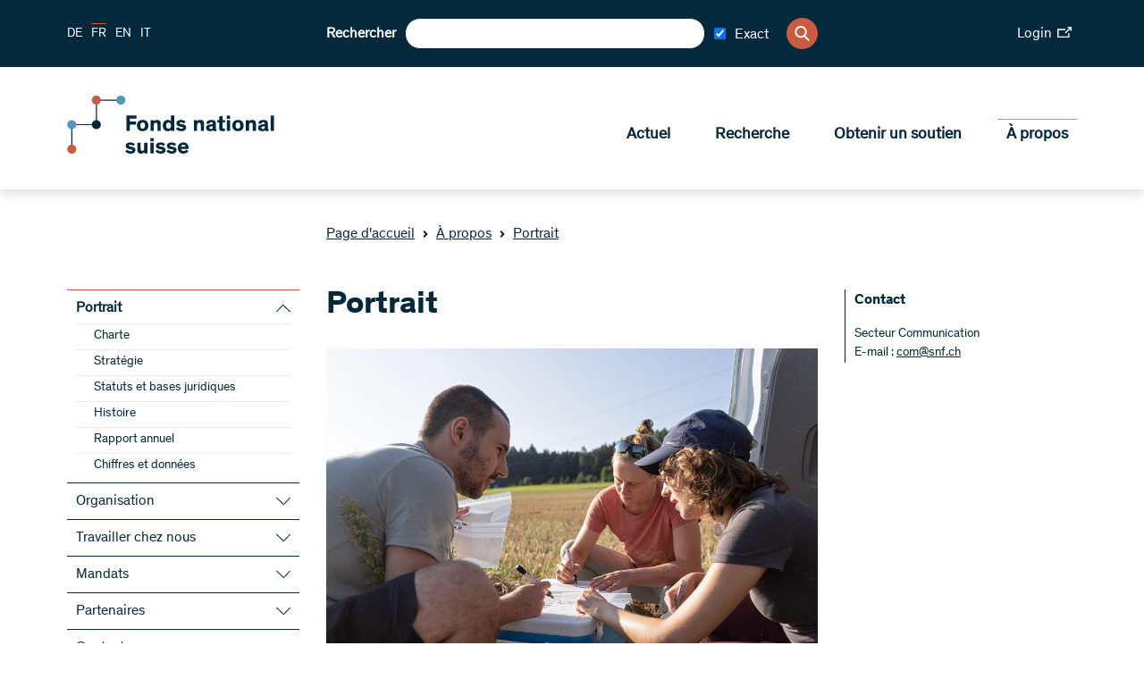

--- FILE ---
content_type: text/html; charset=utf-8
request_url: https://www.snf.ch/fr/GrjwOKMdGiigVhgY/page/apropos/portrait
body_size: 30959
content:
<!DOCTYPE html><html lang="de"><head><meta charSet="utf-8"/><meta http-equiv="Content-Type" content="text/html; charset=utf-8"/><title>Portrait</title><link rel="apple-touch-icon" sizes="57x57" href="/favicon/apple-icon-57x57.png"/><link rel="apple-touch-icon" sizes="60x60" href="/favicon/apple-icon-60x60.png"/><link rel="apple-touch-icon" sizes="72x72" href="/favicon/apple-icon-72x72.png"/><link rel="apple-touch-icon" sizes="76x76" href="/favicon/apple-icon-76x76.png"/><link rel="apple-touch-icon" sizes="114x114" href="/favicon/apple-icon-114x114.png"/><link rel="apple-touch-icon" sizes="120x120" href="/favicon/apple-icon-120x120.png"/><link rel="apple-touch-icon" sizes="144x144" href="/favicon/apple-icon-144x144.png"/><link rel="apple-touch-icon" sizes="152x152" href="/favicon/apple-icon-152x152.png"/><link rel="apple-touch-icon" sizes="180x180" href="/favicon/apple-icon-180x180.png"/><link rel="icon" type="image/png" sizes="192x192" href="/favicon/android-icon-192x192.png"/><link rel="icon" type="image/png" sizes="32x32" href="/favicon/favicon-32x32.png"/><link rel="icon" type="image/png" sizes="96x96" href="/favicon/favicon-96x96.png"/><link rel="icon" type="image/png" sizes="16x16" href="/favicon/favicon-16x16.png"/><link rel="manifest" href="/favicon/manifest.json"/><meta name="msapplication-TileColor" content="#ffffff"/><meta name="msapplication-TileImage" content="/favicon/ms-icon-144x144.png"/><meta name="theme-color" content="#ffffff"/><meta name="description" content="Le Fonds national suisse (FNS) soutient la recherche de haut niveau dans les hautes écoles et d’autres institutions."/><meta name="keywords" content=""/><meta name="robots" content="all"/><meta name="viewport" content="width=device-width, initial-scale=1, maximum-scale=5"/><meta name="url_section" content="page"/><meta property="og:url" content="https://www.snf.ch/fr/GrjwOKMdGiigVhgY/page/apropos/portrait"/><meta property="og:description" content="Le Fonds national suisse (FNS) soutient la recherche de haut niveau dans les hautes écoles et d’autres institutions."/><meta property="og:title" content="Portrait"/><meta property="og:type" content="website"/><meta property="og:site_name" content="Fonds national suisse (FNS)"/><meta property="og:image" content="https://media.snf.ch/imgproxy/1200/rs:fit:1200:675:0/g:fp:0.5:0.5/q:75/fn:undefined/aHR0cHM6Ly9zdG9yYWdlLmdvb2dsZWFwaXMuY29tL3NuZi1tZWRpYS1zdG9yYWdlL3NuZi1wcm9kdWN0aW9uL0I4b1puc2dTVDlpQlVDb08=.jpg"/><meta property="og:image:url" content="https://media.snf.ch/imgproxy/1200/rs:fit:1200:675:0/g:fp:0.5:0.5/q:75/fn:undefined/aHR0cHM6Ly9zdG9yYWdlLmdvb2dsZWFwaXMuY29tL3NuZi1tZWRpYS1zdG9yYWdlL3NuZi1wcm9kdWN0aW9uL0I4b1puc2dTVDlpQlVDb08=.jpg"/><meta property="og:image:secure_url" content="https://media.snf.ch/imgproxy/1200/rs:fit:1200:675:0/g:fp:0.5:0.5/q:75/fn:undefined/aHR0cHM6Ly9zdG9yYWdlLmdvb2dsZWFwaXMuY29tL3NuZi1tZWRpYS1zdG9yYWdlL3NuZi1wcm9kdWN0aW9uL0I4b1puc2dTVDlpQlVDb08=.jpg"/><meta property="og:image:type" content="image/jpg"/><meta property="og:image:width" content="2172"/><meta property="og:image:height" content="1221"/><meta name="twitter:card" content="summary"/><meta name="twitter:site" content="@Fonds national suisse (FNS)"/><meta name="twitter:title" content="Portrait"/><meta name="twitter:description" content="Le Fonds national suisse (FNS) soutient la recherche de haut niveau dans les hautes écoles et d’autres institutions."/><meta name="twitter:image" content="https://media.snf.ch/imgproxy/1200/rs:fit:1200:675:0/g:fp:0.5:0.5/q:75/fn:undefined/aHR0cHM6Ly9zdG9yYWdlLmdvb2dsZWFwaXMuY29tL3NuZi1tZWRpYS1zdG9yYWdlL3NuZi1wcm9kdWN0aW9uL0I4b1puc2dTVDlpQlVDb08=.jpg"/><meta name="referrer" content="strict-origin-when-cross-origin"/><link rel="alternate" type="application/rss+xml" title="SNF RSS Feed - News" href="https://www.snf.ch/api/rss/fr/news/feed.xml"/><link rel="alternate" type="application/rss+xml" title="SNF RSS Feed - Press" href="https://www.snf.ch/api/rss/fr/press/feed.xml"/><link rel="alternate" type="application/rss+xml" title="SNF RSS Feed - Call" href="https://www.snf.ch/api/rss/fr/call/feed.xml"/><script src="https://www.google.com/recaptcha/api.js" async="" defer=""></script><meta name="next-head-count" content="46"/><meta http-equiv="Content-Security-Policy" content="default-src &#x27;self&#x27; snf:4000 snf-it:4000 localhost:4000 data: https://region1.google-analytics.com https://www.youtube.com https://vimeo.com https://stats.g.doubleclick.net https://e.issuu.com/ https://player.vimeo.com https://www.youtube.com https://recruitingapp-2829.umantis.com https://www.google.com https://www.google-analytics.com https://siteimproveanalytics.com/js/siteanalyze_6078501.js https://w3api.staging.snf.ch/ https://w3api.snf.ch/ https://w3api.staging.fns.ch/ https://w3api.fns-it.ch/ https://w3api.staging.fns-it.ch/ https://w3api.staging.fns-it.ch/ *.elfsight.com/; frame-src *; img-src &#x27;self&#x27; snf:8080 snf-it:8080 localhost:8080 media.snf.ch media.fns-it.ch media.staging.snf.ch media.staging.fns-it.ch data: https://www.google-analytics.com https://i.vimeocdn.com https://img.youtube.com https://6078501.global.siteimproveanalytics.io/ https://www.google.com https://www.google.ch https://media.licdn.com/ https://storage.googleapis.com/snf-media-storage/ https://pbs.twimg.com/ *.elfsight.com/ *.elfsightcdn.com/; script-src false &#x27;self&#x27; &#x27;report-sample&#x27; &#x27;sha256-bPM7nkmRT5p/zfvpg+G+knFaAawFnQjJSbmypJVJA54=&#x27; &#x27;sha256-soyUshlcjtJZ8LQVqu4/ObCykgpFN2EUmfoESVaReiE=&#x27; &#x27;sha256-haiBqTCvP4O+cacavS83TEm0PwvWnXbxPhhZDNCyRL8=&#x27; &#x27;sha256-H1fI3PuJv9ixf46sNNWrUgMhVa8pKNwUwBY2Dsh+JLc=&#x27; https://www.googletagmanager.com https://siteimproveanalytics.com/js/siteanalyze_6078501.js https://www.google-analytics.com/analytics.js https://csweb.snf.ch/snfch-a68vv/pages/ https://cdn-eu.clickdimensions.com/web/v9/CDWidget.js https://csweb.snf.ch https://www.google.com/recaptcha/api.js https://www.gstatic.com https://platform.twitter.com https://connect.facebook.net  *.elfsight.com/ *.elfsightcdn.com/ ; style-src &#x27;unsafe-inline&#x27; &#x27;self&#x27; &#x27;report-sample&#x27;; object-src &#x27;none&#x27;; font-src &#x27;self&#x27; data:; worker-src &#x27;self&#x27;; manifest-src &#x27;self&#x27;; media-src &#x27;self&#x27; media.snf.ch media.fns-it.ch media.staging.snf.ch media.staging.fns-it.ch data: https://6078501.global.siteimproveanalytics.io/; form-action &#x27;self&#x27; https://web.inxmail.com https://web.inxmail.com/snf/subscription/servlet; base-uri &#x27;self&#x27;;"/><script async="" src="https://www.googletagmanager.com/gtag/js?id=G-5BW341XPQY"></script><script>window.dataLayer = window.dataLayer || [];function gtag(){dataLayer.push(arguments);}gtag('js', new Date());gtag('config', 'G-5BW341XPQY');</script><link data-next-font="" rel="preconnect" href="/" crossorigin="anonymous"/><link rel="preload" href="/_next/static/css/c92a5cfde124b0d8.css" as="style"/><link rel="stylesheet" href="/_next/static/css/c92a5cfde124b0d8.css" data-n-g=""/><link rel="preload" href="/_next/static/css/07a098635536dd3e.css" as="style"/><link rel="stylesheet" href="/_next/static/css/07a098635536dd3e.css" data-n-p=""/><noscript data-n-css=""></noscript><script defer="" nomodule="" src="/_next/static/chunks/polyfills-42372ed130431b0a.js"></script><script src="/_next/static/chunks/webpack-36d12a75f0098f30.js" defer=""></script><script src="/_next/static/chunks/framework-e82a91356956e6c8.js" defer=""></script><script src="/_next/static/chunks/main-1f82345afda62585.js" defer=""></script><script src="/_next/static/chunks/pages/_app-3df8586b446b441e.js" defer=""></script><script src="/_next/static/chunks/e999873e-1e06a89edb3bee0b.js" defer=""></script><script src="/_next/static/chunks/a29ae703-2939dfe0ea275761.js" defer=""></script><script src="/_next/static/chunks/996-d315bad77cc311fb.js" defer=""></script><script src="/_next/static/chunks/572-5b0603e8768fa2d6.js" defer=""></script><script src="/_next/static/chunks/pages/%5Blang%5D/%5B...path%5D-6c54881c0afe3504.js" defer=""></script><script src="/_next/static/8917865/_buildManifest.js" defer=""></script><script src="/_next/static/8917865/_ssgManifest.js" defer=""></script></head><body><div id="__next"><div id="app" class="container" data-ga-key="GAP--G-5BW341XPQY" data-gtm-key="GTM--"><header class="header"><div class="header__bar"><div class="header__top"><div class="grid-margin align-middle"><div class="header__hamburger cell small-shrink"><div class="hamburger hamburger--inactive"><span class="hamburger__span"></span></div></div><div class="header__lang cell small-shrink large-3"><nav><ul class="lang-switch "><li class="lang-switch__item"><a href="/de/GrjwOKMdGiigVhgY/seite/ueberuns/portraet">DE</a></li><li class="lang-switch__item"><span class="active">FR</span></li><li class="lang-switch__item"><a href="/en/GrjwOKMdGiigVhgY/page/aboutus/profile">EN</a></li><li class="lang-switch__item"><a href="https://www.fns-it.ch/it">IT</a></li></ul></nav></div><div class="cell large-6"><div class="header__search"><div class="search"><label for=":Rsl6:">Rechercher</label><input class="search__field" type="search" id=":Rsl6:" placeholder="" autoComplete="off" value=""/><div class="search-checkbox"><label class="search-checkbox__label" title="Exact"><input type="checkbox" name="INXMAIL_SUBSCRIPTION" checked="" value="SNF_Newsletter"/><span>Exact</span></label></div><button class="search__icon" type="button" aria-label="Search"><svg version="1.1" x="0px" y="0px" viewBox="0 0 500 500"><title>Search Icon</title><path d="M480.6,450.8L354.9,323.5c30.3-35.6,47-80.3,47-127.3C401.8,88.6,314.7,0,206.4,0C98.8,0,10.9,87.9,10.9,196.2 c0,107.6,87.9,195.5,195.5,195.5c36.4,0,73.5-10.6,104.5-30.3l130.3,130.3c5.3,5.3,12.1,8.3,19.7,8.3c7.6,0,14.4-3,19.7-8.3 s8.3-12.9,8.3-20.5C489.7,463.6,486.7,456.8,480.6,450.8z M345.8,196.2c0,76.5-62.1,138.6-138.6,138.6S68.5,272,68.5,196.2 c0-76.5,62.1-138.6,138.6-138.6S345.8,119.7,345.8,196.2z"></path></svg></button></div></div></div><div class="cell small-12 large-3"><div class="header__login"><a class="link link--size-general  link--external" target="_blank" href="https://portal.snf.ch/core/landing-page" rel="noreferrer"><span>Login<span class="link__icon "><svg xmlns="http://www.w3.org/2000/svg" viewBox="0 0 98.85 75.06"><title>External Link Icon</title><polygon points="75.12 66.16 8.91 66.16 8.91 23.74 55.57 23.74 55.57 14.83 0 14.83 0 75.06 84.03 75.06 84.03 43.28 75.12 43.28 75.12 66.16"></polygon><polygon points="70.4 0 70.4 8.91 83.54 8.91 52.32 40.13 58.61 46.44 89.94 15.1 89.94 28.46 98.85 28.46 98.85 0 70.4 0"></polygon></svg></span></span></a></div></div></div></div><div class="header__bottom"><div class="grid-margin align-justify align-middle"><div class="cell small-shrink"><a class="header__logo header__logo--fr" aria-label="Home" href="/fr"><svg class="logo" version="1.1" xmlns="http://www.w3.org/2000/svg" x="0px" y="0px" viewBox="0 0 4453 1000" aria-labelledby="titleid descid"><title id="titleid">Swiss National Science Foundation logo</title><desc id="descid">Swiss National Science Foundation homepage</desc><g id="de-big" class="logo__long logo__long--de"><path fill="#04293C" d="M1178.1,420.3c-17.9-17.1-41.1-28.2-67-28.2c-24,0-40.7,9.9-40.7,26.3c0,16.7,11.8,23.6,35.4,28.2l41.9,8.4   c48,9.5,78,28.5,78,74.2c0,53.7-47.6,83.3-108.9,83.3c-59.8,0-100.9-32-116.8-54l40-34.3c16,21.3,42.6,40.3,78.4,40.3   c30.1,0,47.6-11.8,47.6-30.8c0-17.9-15.2-22.8-38.8-27l-33.5-6.5c-47.2-9.1-83-26.3-83-76.9c0-46.4,43-78.8,99.7-78.8   c45.7,0,82.2,17.1,104.3,40.7L1178.1,420.3z"></path><path fill="#04293C" d="M1430.9,563c-9.9,25.5-35.4,49.5-83.3,49.5c-57.1,0-95.9-33.1-95.9-94.4c0-61.3,38.8-95.9,95.9-95.9   c50.2,0,76.1,27,85.3,56.3l-48,16.4c-5.3-19.8-17.9-30.8-37.3-30.8c-25.9,0-39.6,19.8-39.6,53.3c0,33.5,14.1,52.9,39.6,52.9   c17.9,0,30.4-9.5,36.2-26.6L1430.9,563z"></path><path fill="#04293C" d="M1630.3,608h-55.6v-91.3c0-27.8-1.1-47.2-28.5-47.2c-23.2,0-33.1,18.3-33.1,43V608h-55.6V349.1h55.6v99   c8.8-14.1,27.8-25.9,53.7-25.9c20.9,0,36.9,5.7,47.6,17.5c11.4,12.9,16,25.5,16,65.5V608z"></path><path fill="#04293C" d="M1807.7,537.9c-3.8-18.3-8.4-42.2-12.2-61.7h-0.4c-4.2,18.3-8,42.6-12.6,62.4l-15.2,69.3h-69.3l-45.7-181.2   h57.1l14.5,78.4c3.4,18.6,6.5,36.9,10.3,55.6h0.4c4.2-17.9,7.6-34.6,12.9-56.7l19-77.3h59.4l19.4,78c6.1,24,8.4,37.3,12.6,56h0.4   c3.8-18.3,6.1-30.8,11-57.1l14.8-76.9h54.8L1891,608h-68.5L1807.7,537.9z"></path><path fill="#04293C" d="M2130.8,569.5c-10.7,15.2-36.9,43-86.8,43c-53.3,0-94-35-94-95.9c0-56.7,38.8-94.4,92.9-94.4   c59.8,0,90.2,43,90.2,98.2c0,3.8,0,8-0.4,11.4h-129c1.9,19.8,16.4,36.9,43.8,36.9c24.4,0,38.8-14.5,44.9-25.1L2130.8,569.5z   M2003.7,496.1h75.7c-1.1-20.9-14.5-35.4-36.9-35.4C2020.9,460.7,2004.5,477,2003.7,496.1z"></path><path fill="#04293C" d="M2228.3,403.6h-55.9v-54.4h55.9V403.6z M2228.3,608h-55.9V426.8h55.9V608z"></path><path fill="#04293C" d="M2428.1,426.8v39.6l-85.3,95.5h89.1V608h-163.3v-39.2l87.2-95.9h-83.3v-46.1H2428.1z"></path><path fill="#04293C" d="M2639.7,569.5c-10.7,15.2-36.9,43-86.8,43c-53.3,0-94-35-94-95.9c0-56.7,38.8-94.4,92.9-94.4   c59.8,0,90.2,43,90.2,98.2c0,3.8,0,8-0.4,11.4h-129c1.9,19.8,16.4,36.9,43.8,36.9c24.4,0,38.8-14.5,44.9-25.1L2639.7,569.5z   M2512.6,496.1h75.7c-1.1-20.9-14.5-35.4-36.9-35.4C2529.8,460.7,2513.4,477,2512.6,496.1z"></path><path fill="#04293C" d="M2736.1,426.8v24.7c4.9-13.7,25.5-28.9,51-28.9c2.3,0,4.2,0,6.5,0.4v53.3c-6.1-1.5-12.9-2.3-17.9-2.3   c-21.3,0-32,10.3-36.2,25.5c-1.9,6.9-2.7,15.2-2.7,24.4V608h-55.6V426.8H2736.1z"></path><path fill="#04293C" d="M2879.2,403.6h-55.9v-54.4h55.9V403.6z M2879.2,608h-55.9V426.8h55.9V608z"></path><path fill="#04293C" d="M3045.9,482c-13.3-12.2-31.2-19.8-49.1-19.8c-12.6,0-23.6,4.2-23.6,13.3c0,9.5,8.4,12.2,27,16l28.5,6.1   c29.3,6.1,55.9,17.9,55.9,52.5c0,42.2-36.9,62.4-79.9,62.4c-41.5,0-76.5-18.3-92.9-40.7l35-28.2c11,15.2,32.7,27.8,57.9,27.8   c18.6,0,28.2-6.1,28.2-16c0-10.3-11-12.2-23.2-14.5l-28.5-5.7c-18.3-3.4-33.9-9.5-44.9-19c-9.9-8.4-15.6-20.2-15.6-35.4   c0-43,41.5-58.6,77.3-58.6c33.9,0,60.9,12.6,79.2,30.1L3045.9,482z"></path><path fill="#04293C" d="M3288.3,563c-9.9,25.5-35.4,49.5-83.3,49.5c-57.1,0-95.9-33.1-95.9-94.4c0-61.3,38.8-95.9,95.9-95.9   c50.2,0,76.1,27,85.3,56.3l-48,16.4c-5.3-19.8-17.9-30.8-37.3-30.8c-25.9,0-39.6,19.8-39.6,53.3c0,33.5,14.1,52.9,39.6,52.9   c17.9,0,30.4-9.5,36.2-26.6L3288.3,563z"></path><path fill="#04293C" d="M3487.4,608h-55.6v-91.3c0-27.8-1.1-47.2-28.5-47.2c-23.2,0-33.1,18.3-33.1,43V608h-55.6V349.1h55.6v99   c8.8-14.1,27.8-25.9,53.7-25.9c20.9,0,36.9,5.7,47.6,17.5c11.4,12.9,16,25.5,16,65.5V608z"></path><path fill="#04293C" d="M3706.7,569.5c-10.7,15.2-36.9,43-86.8,43c-53.3,0-94-35-94-95.9c0-56.7,38.8-94.4,92.9-94.4   c59.8,0,90.2,43,90.2,98.2c0,3.8,0,8-0.4,11.4h-129c1.9,19.8,16.4,36.9,43.8,36.9c24.4,0,38.8-14.5,44.9-25.1L3706.7,569.5z   M3579.5,496.1h75.7c-1.1-20.9-14.5-35.4-36.9-35.4C3596.7,460.7,3580.3,477,3579.5,496.1z"></path><path fill="#04293C" d="M3803,426.8v24.7c4.9-13.7,25.5-28.9,51-28.9c2.3,0,4.2,0,6.5,0.4v53.3c-6.1-1.5-12.9-2.3-17.9-2.3   c-21.3,0-32,10.3-36.2,25.5c-1.9,6.9-2.7,15.2-2.7,24.4V608h-55.6V426.8H3803z"></path><path fill="#04293C" d="M1140.8,837.9c20.6,33.9,38.1,66.2,38.1,66.2h0.4c0,0-2.3-51-2.3-81.1v-86.4h56.7v258.8h-57.9l-61.3-99.7   c-14.5-24-39.2-69.6-39.2-69.6h-0.4c0,0,2.7,43,2.7,84.5v84.9h-57.1V736.6h58.2L1140.8,837.9z"></path><path fill="#04293C" d="M1440,950.1c0,11.4,1.5,15.2,9.5,15.2h2.7v32c-8.4,1.5-16.7,2.3-25.9,2.3c-16,0-30.8-3-34.6-16.4h-0.4   c-8.4,9.1-21.7,16.7-51,16.7c-40,0-65.5-20.5-65.5-58.2c0-34.6,26.3-48.3,64.7-54.4l37.7-6.1c9.9-1.5,11.4-2.7,11.4-8.4v-3   c0-13.7-7.6-21.3-26.6-21.3c-19.4,0-30.1,8-30.1,26.3l-51.4-0.4c-0.8-41.5,32.7-63.9,83.7-63.9c46.4,0,75.7,14.5,75.7,55.6V950.1z   M1388.2,913.2c-4.2,1.5-7.6,3.4-27,7.2c-17.9,3.4-31.2,6.5-31.2,22.1c0,14.8,11,21.3,27,21.3c18.3,0,31.2-8.4,31.2-27.4V913.2z"></path><path fill="#04293C" d="M1596.5,996.2c-7.6,1.5-20.2,3-33.5,3c-21.7,0-44.5-3-54-15.6c-6.8-9.1-7.6-19-7.6-37.3V852h-35v-37.7h35   v-61.7l55.6-11v72.7h39.6V852h-39.6v80.3c0,10.3,1.1,15.2,4.6,18.6c3.8,4.2,10.7,5.7,20.9,5.7c6.5,0,11.4-0.4,14.1-0.8V996.2z"></path><path fill="#04293C" d="M1688.9,791.1h-56v-54.4h56V791.1z M1688.9,995.4h-56V814.3h56V995.4z"></path><path fill="#04293C" d="M1824.4,809.7c57.1,0,96.3,34.6,96.3,95.9c0,61.3-39.2,94.4-96.3,94.4c-57.1,0-95.9-33.1-95.9-94.4   C1728.5,844.3,1767.4,809.7,1824.4,809.7z M1824.4,957.8c25.5,0,40-19.8,40-52.9c0-33.9-14.1-53.3-40-53.3   c-25.9,0-39.6,19.8-39.6,53.3C1784.9,938.3,1798.9,957.8,1824.4,957.8z"></path><path fill="#04293C" d="M2133.5,995.4h-55.6v-91.3c0-27.8-1.1-47.2-28.5-47.2c-23.2,0-33.1,18.3-33.1,43v95.5h-55.6V814.3h54.8   v22.5c8.8-14.8,28.5-27,54.4-27c20.9,0,36.9,5.7,47.6,17.5c11.4,12.9,16,25.5,16,65.5V995.4z"></path><path fill="#04293C" d="M2336.8,950.1c0,11.4,1.5,15.2,9.5,15.2h2.7v32c-8.4,1.5-16.7,2.3-25.9,2.3c-16,0-30.8-3-34.6-16.4h-0.4   c-8.4,9.1-21.7,16.7-51,16.7c-40,0-65.5-20.5-65.5-58.2c0-34.6,26.3-48.3,64.7-54.4l37.7-6.1c9.9-1.5,11.4-2.7,11.4-8.4v-3   c0-13.7-7.6-21.3-26.6-21.3c-19.4,0-30.1,8-30.1,26.3l-51.4-0.4c-0.8-41.5,32.7-63.9,83.7-63.9c46.4,0,75.7,14.5,75.7,55.6V950.1z   M2285,913.2c-4.2,1.5-7.6,3.4-27,7.2c-17.9,3.4-31.2,6.5-31.2,22.1c0,14.8,11,21.3,27,21.3c18.3,0,31.2-8.4,31.2-27.4V913.2z"></path><path fill="#04293C" d="M2444.1,995.4h-55.6V736.6h55.6V995.4z"></path><path fill="#04293C" d="M2602.4,852h-41.1v143.5h-55.6V852h-30.1v-37.7h30.1v-19.8c0-19,4.2-32.4,11-41.9   c10.3-14.1,29.7-18.3,52.1-18.3c13.7,0,25.5,1.1,33.5,2.3v41.9c-3.4-0.4-9.1-0.8-15.2-0.8c-9.5,0-16,1.1-20.6,4.9   c-3.4,3-5.3,6.5-5.3,16.4v15.2h41.1V852z"></path><path fill="#04293C" d="M2709,809.7c57.1,0,96.3,34.6,96.3,95.9c0,61.3-39.2,94.4-96.3,94.4c-57.1,0-95.9-33.1-95.9-94.4   C2613.1,844.3,2651.9,809.7,2709,809.7z M2709,957.8c25.5,0,40-19.8,40-52.9c0-33.9-14.1-53.3-40-53.3c-25.9,0-39.6,19.8-39.6,53.3   C2669.4,938.3,2683.5,957.8,2709,957.8z"></path><path fill="#04293C" d="M3018.1,995.4h-55.6v-91.3c0-27.8-1.1-47.2-28.5-47.2c-23.2,0-33.1,18.3-33.1,43v95.5h-55.6V814.3h54.8   v22.5c8.8-14.8,28.5-27,54.4-27c20.9,0,36.9,5.7,47.6,17.5c11.4,12.9,16,25.5,16,65.5V995.4z"></path><path fill="#04293C" d="M3193.9,830.6v-94h55.6v258.8h-55.6v-16.7c-8.8,9.9-28.2,21.3-53.3,21.3c-51.4,0-84.1-38.1-84.1-95.1   c0-55.2,33.9-95.1,84.5-95.1C3167.3,809.7,3184.8,819.6,3193.9,830.6z M3154,852c-25.9,0-41.1,20.6-41.1,52.9   c0,33.1,14.1,53.3,41.1,53.3c24.7,0,41.5-21.7,41.5-53.3C3195.5,873.3,3178.7,852,3154,852z"></path><path fill="#04293C" d="M3416.2,869.5c-13.3-12.2-31.2-19.8-49.1-19.8c-12.6,0-23.6,4.2-23.6,13.3c0,9.5,8.4,12.2,27,16l28.5,6.1   c29.3,6.1,55.9,17.9,55.9,52.5c0,42.2-36.9,62.4-79.9,62.4c-41.5,0-76.5-18.3-92.9-40.7l35-28.2c11,15.2,32.7,27.8,57.9,27.8   c18.6,0,28.2-6.1,28.2-16c0-10.3-11-12.2-23.2-14.5l-28.5-5.7c-18.3-3.4-33.9-9.5-44.9-19c-9.9-8.4-15.6-20.2-15.6-35.4   c0-43,41.5-58.6,77.3-58.6c33.9,0,60.9,12.6,79.2,30.1L3416.2,869.5z"></path></g><g id="en-big" class="logo__long logo__long--en"><path display="inline" fill="#04293C" d="M1180.6,416.1c-18.2-17.5-41.9-28.7-68.3-28.7c-24.4,0-41.5,10.1-41.5,26.8   c0,17.1,12,24.1,36.1,28.7l42.7,8.5c48.9,9.7,79.5,29.1,79.5,75.7c0,54.7-48.5,85-111,85c-60.9,0-102.8-32.6-119.1-55.1l40.7-34.9   c16.3,21.7,43.5,41.1,79.9,41.1c30.7,0,48.5-12,48.5-31.4c0-18.2-15.5-23.3-39.6-27.5l-34.1-6.6c-48.1-9.3-84.6-26.8-84.6-78.4   c0-47.3,43.8-80.3,101.7-80.3c46.6,0,83.8,17.5,106.3,41.5L1180.6,416.1z"></path><path display="inline" fill="#04293C" d="M1395.1,536c-3.9-18.6-8.5-43.1-12.4-62.9h-0.4c-4.3,18.6-8.1,43.5-12.8,63.6l-15.5,70.6   h-70.6l-46.6-184.7h58.2l14.7,79.9c3.5,19,6.6,37.6,10.5,56.6h0.4c4.3-18.2,7.8-35.3,13.2-57.8l19.4-78.8h60.5l19.8,79.5   c6.2,24.4,8.5,38,12.8,57h0.4c3.9-18.6,6.2-31.4,11.3-58.2l15.1-78.4h55.9l-48.9,184.7h-69.8L1395.1,536z"></path><path display="inline" fill="#04293C" d="M1610.1,399h-57v-55.5h57V399z M1610.1,607.3h-57V422.7h57V607.3z"></path><path display="inline" fill="#04293C" d="M1776.1,478.9c-13.6-12.4-31.8-20.2-50.1-20.2c-12.8,0-24.1,4.3-24.1,13.6   c0,9.7,8.5,12.4,27.5,16.3l29.1,6.2c29.9,6.2,57,18.2,57,53.5c0,43.1-37.6,63.6-81.5,63.6c-42.3,0-78-18.6-94.7-41.5l35.7-28.7   c11.3,15.5,33.4,28.3,59,28.3c19,0,28.7-6.2,28.7-16.3c0-10.5-11.3-12.4-23.7-14.7l-29.1-5.8c-18.6-3.5-34.5-9.7-45.8-19.4   c-10.1-8.5-15.9-20.6-15.9-36.1c0-43.8,42.3-59.8,78.8-59.8c34.5,0,62.1,12.8,80.7,30.7L1776.1,478.9z"></path><path display="inline" fill="#04293C" d="M1965.9,478.9c-13.6-12.4-31.8-20.2-50.1-20.2c-12.8,0-24.1,4.3-24.1,13.6   c0,9.7,8.5,12.4,27.5,16.3l29.1,6.2c29.9,6.2,57,18.2,57,53.5c0,43.1-37.6,63.6-81.5,63.6c-42.3,0-78-18.6-94.7-41.5l35.7-28.7   c11.3,15.5,33.4,28.3,59,28.3c19,0,28.7-6.2,28.7-16.3c0-10.5-11.3-12.4-23.7-14.7l-29.1-5.8c-18.6-3.5-34.5-9.7-45.8-19.4   c-10.1-8.5-15.9-20.6-15.9-36.1c0-43.8,42.3-59.8,78.8-59.8c34.5,0,62.1,12.8,80.7,30.7L1965.9,478.9z"></path><path display="inline" fill="#04293C" d="M2262.7,446.7c21,34.5,38.8,67.5,38.8,67.5h0.4c0,0-2.3-52-2.3-82.6v-88.1h57.8v263.8h-59   l-62.5-101.7c-14.7-24.4-40-71-40-71h-0.4c0,0,2.7,43.8,2.7,86.1v86.5h-58.2V343.5h59.4L2262.7,446.7z"></path><path display="inline" fill="#04293C" d="M2564.2,561.2c0,11.6,1.6,15.5,9.7,15.5h2.7v32.6c-8.5,1.6-17.1,2.3-26.4,2.3   c-16.3,0-31.4-3.1-35.3-16.7h-0.4c-8.5,9.3-22.1,17.1-52,17.1c-40.7,0-66.7-21-66.7-59.4c0-35.3,26.8-49.3,66-55.5l38.4-6.2   c10.1-1.6,11.6-2.7,11.6-8.5v-3.1c0-14-7.8-21.7-27.2-21.7c-19.8,0-30.7,8.1-30.7,26.8l-52.4-0.4c-0.8-42.3,33.4-65.2,85.4-65.2   c47.3,0,77.2,14.7,77.2,56.6V561.2z M2511.4,523.5c-4.3,1.6-7.8,3.5-27.5,7.4c-18.2,3.5-31.8,6.6-31.8,22.5   c0,15.1,11.3,21.7,27.5,21.7c18.6,0,31.8-8.5,31.8-27.9V523.5z"></path><path display="inline" fill="#04293C" d="M2719.8,608.1c-7.8,1.6-20.6,3.1-34.1,3.1c-22.1,0-45.4-3.1-55.1-15.9   c-7-9.3-7.8-19.4-7.8-38v-96.2h-35.7v-38.4h35.7v-62.9l56.6-11.3v74.1h40.4v38.4h-40.4v81.9c0,10.5,1.2,15.5,4.7,19   c3.9,4.3,10.9,5.8,21.3,5.8c6.6,0,11.6-0.4,14.4-0.8V608.1z"></path><path display="inline" fill="#04293C" d="M2810.2,399h-57v-55.5h57V399z M2810.2,607.3h-57V422.7h57V607.3z"></path><path display="inline" fill="#04293C" d="M2944.8,418c58.2,0,98.2,35.3,98.2,97.8c0,62.5-40,96.2-98.2,96.2   c-58.2,0-97.8-33.8-97.8-96.2C2847,453.3,2886.6,418,2944.8,418z M2944.8,568.9c26,0,40.7-20.2,40.7-53.9   c0-34.5-14.4-54.3-40.7-54.3c-26.4,0-40.4,20.2-40.4,54.3C2904.4,549.1,2918.8,568.9,2944.8,568.9z"></path><path display="inline" fill="#04293C" d="M3256,607.3h-56.6v-93.1c0-28.3-1.2-48.1-29.1-48.1c-23.7,0-33.8,18.6-33.8,43.8v97.4   h-56.6V422.7h55.9v22.9c8.9-15.1,29.1-27.5,55.5-27.5c21.3,0,37.6,5.8,48.5,17.8c11.6,13.2,16.3,26,16.3,66.7V607.3z"></path><path display="inline" fill="#04293C" d="M3459.3,561.2c0,11.6,1.6,15.5,9.7,15.5h2.7v32.6c-8.5,1.6-17.1,2.3-26.4,2.3   c-16.3,0-31.4-3.1-35.3-16.7h-0.4c-8.5,9.3-22.1,17.1-52,17.1c-40.7,0-66.7-21-66.7-59.4c0-35.3,26.8-49.3,66-55.5l38.4-6.2   c10.1-1.6,11.6-2.7,11.6-8.5v-3.1c0-14-7.8-21.7-27.2-21.7c-19.8,0-30.7,8.1-30.7,26.8l-52.4-0.4c-0.8-42.3,33.4-65.2,85.4-65.2   c47.3,0,77.2,14.7,77.2,56.6V561.2z M3406.5,523.5c-4.3,1.6-7.8,3.5-27.5,7.4c-18.2,3.5-31.8,6.6-31.8,22.5   c0,15.1,11.3,21.7,27.5,21.7c18.6,0,31.8-8.5,31.8-27.9V523.5z"></path><path display="inline" fill="#04293C" d="M3565.2,607.3h-56.6V343.5h56.6V607.3z"></path><path display="inline" fill="#04293C" d="M1180.6,804.1c-18.2-17.5-41.9-28.7-68.3-28.7c-24.4,0-41.5,10.1-41.5,26.8   c0,17.1,12,24.1,36.1,28.7l42.7,8.5c48.9,9.7,79.5,29.1,79.5,75.7c0,54.7-48.5,85-111,85c-60.9,0-102.8-32.6-119.1-55.1l40.7-34.9   c16.3,21.7,43.5,41.1,79.9,41.1c30.7,0,48.5-12,48.5-31.4c0-18.2-15.5-23.3-39.6-27.5l-34.1-6.6c-48.1-9.3-84.6-26.8-84.6-78.4   c0-47.3,43.8-80.3,101.7-80.3c46.6,0,83.8,17.5,106.3,41.5L1180.6,804.1z"></path><path display="inline" fill="#04293C" d="M1434.3,949.6c-10.1,26-36.1,50.4-85,50.4c-58.2,0-97.8-33.8-97.8-96.2   c0-62.5,39.6-97.8,97.8-97.8c51.2,0,77.6,27.5,86.9,57.4l-48.9,16.7c-5.4-20.2-18.2-31.4-38-31.4c-26.4,0-40.4,20.2-40.4,54.3   c0,34.1,14.4,53.9,40.4,53.9c18.2,0,31-9.7,36.9-27.2L1434.3,949.6z"></path><path display="inline" fill="#04293C" d="M1520.1,787h-57v-55.5h57V787z M1520.1,995.3h-57V810.7h57V995.3z"></path><path display="inline" fill="#04293C" d="M1741.2,956.2c-10.9,15.5-37.6,43.8-88.5,43.8c-54.3,0-95.8-35.7-95.8-97.8   c0-57.8,39.6-96.2,94.7-96.2c60.9,0,92,43.8,92,100.1c0,3.9,0,8.1-0.4,11.6h-131.5c1.9,20.2,16.7,37.6,44.6,37.6   c24.8,0,39.6-14.7,45.8-25.6L1741.2,956.2z M1611.6,881.3h77.2c-1.2-21.3-14.7-36.1-37.6-36.1   C1629.1,845.2,1612.4,861.9,1611.6,881.3z"></path><path display="inline" fill="#04293C" d="M1955.8,995.3h-56.6v-93.1c0-28.3-1.2-48.1-29.1-48.1c-23.7,0-33.8,18.6-33.8,43.8v97.4   h-56.6V810.7h55.9v22.9c8.9-15.1,29.1-27.5,55.5-27.5c21.3,0,37.6,5.8,48.5,17.8c11.6,13.2,16.3,26,16.3,66.7V995.3z"></path><path display="inline" fill="#04293C" d="M2173.8,949.6c-10.1,26-36.1,50.4-85,50.4c-58.2,0-97.8-33.8-97.8-96.2   c0-62.5,39.6-97.8,97.8-97.8c51.2,0,77.6,27.5,86.9,57.4l-48.9,16.7c-5.4-20.2-18.2-31.4-38-31.4c-26.4,0-40.4,20.2-40.4,54.3   c0,34.1,14.4,53.9,40.4,53.9c18.2,0,31-9.7,36.9-27.2L2173.8,949.6z"></path><path display="inline" fill="#04293C" d="M2374,956.2c-10.9,15.5-37.6,43.8-88.5,43.8c-54.3,0-95.8-35.7-95.8-97.8   c0-57.8,39.6-96.2,94.7-96.2c60.9,0,92,43.8,92,100.1c0,3.9,0,8.1-0.4,11.6h-131.5c1.9,20.2,16.7,37.6,44.6,37.6   c24.8,0,39.6-14.7,45.8-25.6L2374,956.2z M2244.5,881.3h77.2c-1.2-21.3-14.7-36.1-37.6-36.1   C2261.9,845.2,2245.2,861.9,2244.5,881.3z"></path><path display="inline" fill="#04293C" d="M2570,783.1v52h107.5v52.4H2570v107.9h-58.6V731.5h171.1v51.6H2570z"></path><path display="inline" fill="#04293C" d="M2790.4,806c58.2,0,98.2,35.3,98.2,97.8c0,62.5-40,96.2-98.2,96.2   c-58.2,0-97.8-33.8-97.8-96.2C2692.6,841.3,2732.2,806,2790.4,806z M2790.4,956.9c26,0,40.7-20.2,40.7-53.9   c0-34.5-14.4-54.3-40.7-54.3c-26.4,0-40.4,20.2-40.4,54.3C2750,937.1,2764.4,956.9,2790.4,956.9z"></path><path display="inline" fill="#04293C" d="M2923.1,810.7h56.6v93.1c0,28.3,0.4,48.1,28.3,48.1c22.9,0,33-18.6,33-43.8v-97.4h56.6   v184.7h-55.9v-22.9c-8.9,15.1-28.7,27.5-54.7,27.5c-21.3,0-36.9-5.8-47.7-17.8c-11.6-13.2-16.3-26-16.3-66.7V810.7z"></path><path display="inline" fill="#04293C" d="M3323.5,995.3h-56.6v-93.1c0-28.3-1.2-48.1-29.1-48.1c-23.7,0-33.8,18.6-33.8,43.8v97.4   h-56.6V810.7h55.9v22.9c8.9-15.1,29.1-27.5,55.5-27.5c21.3,0,37.6,5.8,48.5,17.8c11.6,13.2,16.3,26,16.3,66.7V995.3z"></path><path display="inline" fill="#04293C" d="M3498.8,827.3v-95.8h56.6v263.8h-56.6v-17.1c-8.9,10.1-28.7,21.7-54.3,21.7   c-52.4,0-85.7-38.8-85.7-97c0-56.3,34.5-97,86.1-97C3471.7,806,3489.5,816.1,3498.8,827.3z M3458.1,849.1   c-26.4,0-41.9,21-41.9,53.9c0,33.8,14.4,54.3,41.9,54.3c25.2,0,42.3-22.1,42.3-54.3S3483.3,849.1,3458.1,849.1z"></path><path display="inline" fill="#04293C" d="M3760.3,949.2c0,11.6,1.6,15.5,9.7,15.5h2.7v32.6c-8.5,1.6-17.1,2.3-26.4,2.3   c-16.3,0-31.4-3.1-35.3-16.7h-0.4c-8.5,9.3-22.1,17.1-52,17.1c-40.7,0-66.7-21-66.7-59.4c0-35.3,26.8-49.3,66-55.5l38.4-6.2   c10.1-1.6,11.6-2.7,11.6-8.5v-3.1c0-14-7.8-21.7-27.2-21.7c-19.8,0-30.7,8.1-30.7,26.8l-52.4-0.4c-0.8-42.3,33.4-65.2,85.4-65.2   c47.3,0,77.2,14.7,77.2,56.6V949.2z M3707.6,911.5c-4.3,1.6-7.8,3.5-27.5,7.4c-18.2,3.5-31.8,6.6-31.8,22.5   c0,15.1,11.3,21.7,27.5,21.7c18.6,0,31.8-8.5,31.8-27.9V911.5z"></path><path display="inline" fill="#04293C" d="M3915.9,996.1c-7.8,1.6-20.6,3.1-34.1,3.1c-22.1,0-45.4-3.1-55.1-15.9   c-7-9.3-7.8-19.4-7.8-38v-96.2h-35.7v-38.4h35.7v-62.9l56.6-11.3v74.1h40.4v38.4h-40.4v81.9c0,10.5,1.2,15.5,4.7,19   c3.9,4.3,10.9,5.8,21.3,5.8c6.6,0,11.6-0.4,14.4-0.8V996.1z"></path><path display="inline" fill="#04293C" d="M4006.3,787h-57v-55.5h57V787z M4006.3,995.3h-57V810.7h57V995.3z"></path><path display="inline" fill="#04293C" d="M4141,806c58.2,0,98.2,35.3,98.2,97.8c0,62.5-40,96.2-98.2,96.2   c-58.2,0-97.8-33.8-97.8-96.2C4043.2,841.3,4082.8,806,4141,806z M4141,956.9c26,0,40.7-20.2,40.7-53.9c0-34.5-14.4-54.3-40.7-54.3   c-26.4,0-40.4,20.2-40.4,54.3C4100.6,937.1,4115,956.9,4141,956.9z"></path><path display="inline" fill="#04293C" d="M4452.1,995.3h-56.6v-93.1c0-28.3-1.2-48.1-29.1-48.1c-23.7,0-33.8,18.6-33.8,43.8v97.4   H4276V810.7h55.9v22.9c8.9-15.1,29.1-27.5,55.5-27.5c21.3,0,37.6,5.8,48.5,17.8c11.6,13.2,16.3,26,16.3,66.7V995.3z"></path></g><g id="fr-big" class="logo__long logo__long--fr"><path display="inline" fill="none" d="M2938,461.1c-26.4,0-40.3,20.2-40.3,54.3c0,34.1,14.3,53.9,40.3,53.9s40.7-20.2,40.7-53.9   C2978.7,480.9,2964.3,461.1,2938,461.1z"></path><path display="inline" fill="none" d="M1997.5,845.3c-22.1,0-38.8,16.7-39.5,36.1h77.1C2033.9,860.1,2020.4,845.3,1997.5,845.3z"></path><path display="inline" fill="none" d="M1297.8,461.1c-26.4,0-40.3,20.2-40.3,54.3c0,34.1,14.3,53.9,40.3,53.9s40.7-20.2,40.7-53.9   C1338.5,480.9,1324.1,461.1,1297.8,461.1z"></path><path display="inline" fill="none" d="M2445.6,553.8c0,15.1,11.2,21.7,27.5,21.7c18.6,0,31.8-8.5,31.8-27.9v-23.6   c-4.3,1.6-7.8,3.5-27.5,7.4C2459.2,534.8,2445.6,537.9,2445.6,553.8z"></path><path display="inline" fill="none" d="M1743.2,569.7c25.2,0,42.3-22.1,42.3-54.3c0-32.2-17.1-53.9-42.3-53.9   c-26.4,0-41.9,20.9-41.9,53.9C1701.3,549.1,1715.7,569.7,1743.2,569.7z"></path><path display="inline" fill="none" d="M3339.9,553.8c0,15.1,11.2,21.7,27.5,21.7c18.6,0,31.8-8.5,31.8-27.9v-23.6   c-4.3,1.6-7.8,3.5-27.5,7.4C3353.5,534.8,3339.9,537.9,3339.9,553.8z"></path><rect x="1430.4" y="731.7" display="inline" fill="#04293C" width="57" height="55.4"></rect><path display="inline" fill="#04293C" d="M1964.6,570.5c-25.6,0-47.7-12.8-58.9-28.3l-35.7,28.7c16.7,22.9,52.3,41.5,94.6,41.5   c43.8,0,81.4-20.5,81.4-63.6c0-35.3-27.1-47.3-57-53.5l-29.1-6.2c-19-3.9-27.5-6.6-27.5-16.3c0-9.3,11.2-13.6,24-13.6   c18.2,0,36.4,7.8,50,20.2l31.8-30.2c-18.6-17.8-46.1-30.6-80.6-30.6c-36.4,0-78.7,15.9-78.7,59.7c0,15.5,5.8,27.5,15.9,36.1   c11.2,9.7,27.1,15.9,45.7,19.4l29.1,5.8c12.4,2.3,23.6,4.3,23.6,14.7C1993.2,564.3,1983.5,570.5,1964.6,570.5z"></path><rect x="1430.4" y="810.8" display="inline" fill="#04293C" width="57" height="184.5"></rect><path display="inline" fill="#04293C" d="M1297.8,418.5c-58.1,0-97.7,35.3-97.7,97.7c0,62.4,39.5,96.1,97.7,96.1   c58.1,0,98.1-33.7,98.1-96.1C1395.9,453.8,1355.9,418.5,1297.8,418.5z M1297.8,569.3c-26,0-40.3-19.8-40.3-53.9   c0-34.1,14-54.3,40.3-54.3c26.4,0,40.7,19.8,40.7,54.3C1338.5,549.1,1323.8,569.3,1297.8,569.3z"></path><path display="inline" fill="#04293C" d="M1324.1,908.1c0,25.2-10.1,43.8-33,43.8c-27.9,0-28.3-19.8-28.3-48.1v-93h-56.6v104.7   c0,40.7,4.7,53.5,16.3,66.7c10.9,12,26.4,17.8,47.7,17.8c26,0,45.7-12.4,54.7-27.5v22.9h55.8V810.8h-56.6V908.1z"></path><path display="inline" fill="#04293C" d="M1116,882.9l-29.1-6.2c-19-3.9-27.5-6.6-27.5-16.3c0-9.3,11.2-13.6,24-13.6   c18.2,0,36.4,7.8,50,20.2l31.8-30.2c-18.6-17.8-46.1-30.6-80.6-30.6c-36.4,0-78.7,15.9-78.7,59.7c0,15.5,5.8,27.5,15.9,36.1   c11.2,9.7,27.1,15.9,45.7,19.4l29.1,5.8c12.4,2.3,23.6,4.3,23.6,14.7c0,10.1-9.7,16.3-28.7,16.3c-25.6,0-47.7-12.8-58.9-28.3   L997,958.5c16.7,22.9,52.3,41.5,94.6,41.5c43.8,0,81.4-20.5,81.4-63.6C1173,901.1,1145.8,889.1,1116,882.9z"></path><polygon display="inline" fill="#04293C" points="1019.1,607.7 1077.6,607.7 1077.6,499.9 1185,499.9 1185,447.6 1077.6,447.6   1077.6,395.6 1190,395.6 1190,344.1 1019.1,344.1  "></polygon><path display="inline" fill="#04293C" d="M1729.6,612.3c25.6,0,45.4-11.6,54.3-21.7v17.1h56.6V344.1h-56.6v95.8   c-9.3-11.2-27.1-21.3-53.9-21.3c-51.6,0-86.1,40.7-86.1,96.9C1644,573.6,1677.3,612.3,1729.6,612.3z M1743.2,461.5   c25.2,0,42.3,21.7,42.3,53.9c0,32.2-17.1,54.3-42.3,54.3c-27.5,0-41.9-20.5-41.9-54.3C1701.3,482.5,1716.8,461.5,1743.2,461.5z"></path><rect x="2746.5" y="423.2" display="inline" fill="#04293C" width="57" height="184.5"></rect><rect x="2746.5" y="344.1" display="inline" fill="#04293C" width="57" height="55.4"></rect><path display="inline" fill="#04293C" d="M3184.1,418.5c-26.4,0-46.5,12.4-55.4,27.5v-22.9h-55.8v184.5h56.6v-97.3   c0-25.2,10.1-43.8,33.7-43.8c27.9,0,29.1,19.8,29.1,48.1v93h56.6V503c0-40.7-4.7-53.5-16.3-66.7   C3221.7,424.3,3205.4,418.5,3184.1,418.5z"></path><path display="inline" fill="#04293C" d="M2938,418.5c-58.1,0-97.7,35.3-97.7,97.7c0,62.4,39.5,96.1,97.7,96.1   c58.1,0,98.1-33.7,98.1-96.1C3036,453.8,2996.1,418.5,2938,418.5z M2938,569.3c-26,0-40.3-19.8-40.3-53.9c0-34.1,14-54.3,40.3-54.3   s40.7,19.8,40.7,54.3C2978.7,549.1,2963.9,569.3,2938,569.3z"></path><rect x="3501.2" y="344.1" display="inline" fill="#04293C" width="56.6" height="263.6"></rect><path display="inline" fill="#04293C" d="M1552.1,514.6v93h56.6V503c0-40.7-4.7-53.5-16.3-66.7c-10.9-12-27.1-17.8-48.5-17.8   c-26.4,0-46.5,12.4-55.4,27.5v-22.9h-55.8v184.5h56.6v-97.3c0-25.2,10.1-43.8,33.7-43.8C1550.9,466.6,1552.1,486.3,1552.1,514.6z"></path><path display="inline" fill="#04293C" d="M3452,561.6v-85.7c0-41.9-29.9-56.6-77.1-56.6c-51.9,0-86.1,22.9-85.3,65.1l52.3,0.4   c0-18.6,10.9-26.7,30.6-26.7c19.4,0,27.1,7.8,27.1,21.7v3.1c0,5.8-1.6,7-11.6,8.5l-38.4,6.2c-39.2,6.2-65.9,20.2-65.9,55.4   c0,38.4,26,59.3,66.7,59.3c29.8,0,43.4-7.8,51.9-17.1h0.4c3.9,13.6,19,16.7,35.3,16.7c9.3,0,17.8-0.8,26.4-2.3v-32.6h-2.7   C3453.5,577.1,3452,573.2,3452,561.6z M3399.3,547.6c0,19.4-13.2,27.9-31.8,27.9c-16.3,0-27.5-6.6-27.5-21.7   c0-15.9,13.6-19,31.8-22.5c19.8-3.9,23.3-5.8,27.5-7.4V547.6z"></path><path display="inline" fill="#04293C" d="M1825.4,882.9l-29.1-6.2c-19-3.9-27.5-6.6-27.5-16.3c0-9.3,11.2-13.6,24-13.6   c18.2,0,36.4,7.8,50,20.2l31.8-30.2c-18.6-17.8-46.1-30.6-80.6-30.6c-36.4,0-78.7,15.9-78.7,59.7c0,15.5,5.8,27.5,15.9,36.1   c11.2,9.7,27.1,15.9,45.7,19.4l29.1,5.8c12.4,2.3,23.6,4.3,23.6,14.7c0,10.1-9.7,16.3-28.7,16.3c-25.6,0-47.7-12.8-58.9-28.3   l-35.7,28.7c16.7,22.9,52.3,41.5,94.6,41.5c43.8,0,81.4-20.5,81.4-63.6C1882.4,901.1,1855.2,889.1,1825.4,882.9z"></path><path display="inline" fill="#04293C" d="M1635.8,882.9l-29.1-6.2c-19-3.9-27.5-6.6-27.5-16.3c0-9.3,11.2-13.6,24-13.6   c18.2,0,36.4,7.8,50,20.2l31.8-30.2c-18.6-17.8-46.1-30.6-80.6-30.6c-36.4,0-78.7,15.9-78.7,59.7c0,15.5,5.8,27.5,15.9,36.1   c11.2,9.7,27.1,15.9,45.7,19.4l29.1,5.8c12.4,2.3,23.6,4.3,23.6,14.7c0,10.1-9.7,16.3-28.7,16.3c-25.6,0-47.7-12.8-58.9-28.3   l-35.7,28.7c16.7,22.9,52.3,41.5,94.6,41.5c43.8,0,81.4-20.5,81.4-63.6C1692.8,901.1,1665.7,889.1,1635.8,882.9z"></path><path display="inline" fill="#04293C" d="M1997.9,806.2c-55,0-94.6,38.4-94.6,96.1c0,62,41.5,97.7,95.8,97.7   c50.8,0,77.5-28.3,88.4-43.8l-39.2-26.4c-6.2,10.9-20.9,25.6-45.7,25.6c-27.9,0-42.6-17.4-44.6-37.6h131.4   c0.4-3.5,0.4-7.8,0.4-11.6C2089.8,850,2058.8,806.2,1997.9,806.2z M1958,881.4c0.8-19.4,17.4-36.1,39.5-36.1   c22.9,0,36.4,14.7,37.6,36.1H1958z"></path><path display="inline" fill="#04293C" d="M2557.7,561.6v-85.7c0-41.9-29.9-56.6-77.1-56.6c-51.9,0-86.1,22.9-85.3,65.1l52.3,0.4   c0-18.6,10.9-26.7,30.6-26.7c19.4,0,27.1,7.8,27.1,21.7v3.1c0,5.8-1.6,7-11.6,8.5l-38.4,6.2c-39.2,6.2-65.9,20.2-65.9,55.4   c0,38.4,26,59.3,66.7,59.3c29.9,0,43.4-7.8,51.9-17.1h0.4c3.9,13.6,19,16.7,35.3,16.7c9.3,0,17.8-0.8,26.4-2.3v-32.6h-2.7   C2559.2,577.1,2557.7,573.2,2557.7,561.6z M2504.9,547.6c0,19.4-13.2,27.9-31.8,27.9c-16.3,0-27.5-6.6-27.5-21.7   c0-15.9,13.6-19,31.8-22.5c19.8-3.9,23.3-5.8,27.5-7.4V547.6z"></path><path display="inline" fill="#04293C" d="M2289.8,418.5c-26.4,0-46.5,12.4-55.4,27.5v-22.9h-55.8v184.5h56.6v-97.3   c0-25.2,10.1-43.8,33.7-43.8c27.9,0,29.1,19.8,29.1,48.1v93h56.6V503c0-40.7-4.7-53.5-16.3-66.7   C2327.4,424.3,2311.1,418.5,2289.8,418.5z"></path><path display="inline" fill="#04293C" d="M2672.8,349.1l-56.6,11.2v62.8h-35.7v38.4h35.7v96.1c0,18.6,0.8,28.7,7.8,38   c9.7,12.8,33,15.9,55,15.9c13.6,0,26.4-1.6,34.1-3.1v-41.1c-2.7,0.4-7.8,0.8-14.3,0.8c-10.5,0-17.4-1.6-21.3-5.8   c-3.5-3.5-4.7-8.5-4.7-19v-81.8h40.3v-38.4h-40.3V349.1z"></path></g><g id="it-big" class="logo__long logo__long--it"><path display="inline" fill="none" d="M1785.5,515.4c0-32.2-17.1-53.9-42.3-53.9c-26.4,0-41.9,20.9-41.9,53.9   c0,33.7,14.3,54.3,41.9,54.3C1768.4,569.7,1785.5,547.6,1785.5,515.4z"></path><path display="inline" fill="none" d="M1975,461.1c-26.4,0-40.3,20.2-40.3,54.3c0,34.1,14.3,53.9,40.3,53.9   c26,0,40.7-20.2,40.7-53.9C2015.7,480.9,2001.4,461.1,1975,461.1z"></path><path display="inline" fill="none" d="M3017,461.1c-26.4,0-40.3,20.2-40.3,54.3c0,34.1,14.3,53.9,40.3,53.9   c26,0,40.7-20.2,40.7-53.9C3057.7,480.9,3043.4,461.1,3017,461.1z"></path><path display="inline" fill="none" d="M2313.8,848.8c-26.4,0-40.3,20.2-40.3,54.3c0,34.1,14.3,53.9,40.3,53.9   c26,0,40.7-20.2,40.7-53.9C2354.5,868.6,2340.2,848.8,2313.8,848.8z"></path><path display="inline" fill="none" d="M2473.9,553.8c0,15.1,11.2,21.7,27.5,21.7c18.6,0,31.8-8.5,31.8-27.9V524   c-4.3,1.6-7.8,3.5-27.5,7.4C2487.5,534.8,2473.9,537.9,2473.9,553.8z"></path><path display="inline" fill="none" d="M1963.4,845.3c-22.1,0-38.8,16.7-39.5,36.1h77.1C1999.8,860.1,1986.3,845.3,1963.4,845.3z"></path><path display="inline" fill="none" d="M1297.8,569.3c26,0,40.7-20.2,40.7-53.9c0-34.5-14.3-54.3-40.7-54.3   c-26.4,0-40.3,20.2-40.3,54.3C1257.5,549.5,1271.8,569.3,1297.8,569.3z"></path><path display="inline" fill="none" d="M3767.9,457.7c-22.1,0-38.8,16.7-39.5,36.1h77.1C3804.4,472.4,3790.8,457.7,3767.9,457.7z"></path><path display="inline" fill="none" d="M3419,553.8c0,15.1,11.2,21.7,27.5,21.7c18.6,0,31.8-8.5,31.8-27.9V524   c-4.3,1.6-7.8,3.5-27.5,7.4C3432.6,534.8,3419,537.9,3419,553.8z"></path><path display="inline" fill="#04293C" d="M1783.9,590.6v17.1h56.6V344.1h-56.6v95.8c-9.3-11.2-27.1-21.3-53.9-21.3   c-51.6,0-86.1,40.7-86.1,96.9c0,58.1,33.3,96.9,85.7,96.9C1755.2,612.3,1775,600.7,1783.9,590.6z M1701.3,515.4   c0-33,15.5-53.9,41.9-53.9c25.2,0,42.3,21.7,42.3,53.9c0,32.2-17.1,54.3-42.3,54.3C1715.7,569.7,1701.3,549.1,1701.3,515.4z"></path><polygon display="inline" fill="#04293C" points="1651.3,851.1 1651.3,810.8 1492.8,810.8 1492.8,857.7 1577.7,857.7 1488.9,955.4   1488.9,995.3 1655.2,995.3 1655.2,948.4 1564.5,948.4  "></polygon><rect x="1394.7" y="810.8" display="inline" fill="#04293C" width="57" height="184.5"></rect><rect x="1394.7" y="731.7" display="inline" fill="#04293C" width="57" height="55.4"></rect><path display="inline" fill="#04293C" d="M1116,882.9l-29.1-6.2c-19-3.9-27.5-6.6-27.5-16.3c0-9.3,11.2-13.6,24-13.6   c18.2,0,36.4,7.8,50,20.2l31.8-30.2c-18.6-17.8-46.1-30.6-80.6-30.6c-36.4,0-78.7,15.9-78.7,59.7c0,15.5,5.8,27.5,15.9,36.1   c11.2,9.7,27.1,15.9,45.7,19.4l29.1,5.8c12.4,2.3,23.6,4.3,23.6,14.7c0,10.1-9.7,16.3-28.7,16.3c-25.6,0-47.7-12.8-58.9-28.3   L997,958.5c16.7,22.9,52.3,41.5,94.6,41.5c43.8,0,81.4-20.5,81.4-63.6C1173,901.1,1145.8,889.1,1116,882.9z"></path><polygon display="inline" fill="#04293C" points="1077.6,499.9 1185,499.9 1185,447.6 1077.6,447.6 1077.6,395.6 1190,395.6   1190,344.1 1019.1,344.1 1019.1,607.7 1077.6,607.7  "></polygon><path display="inline" fill="#04293C" d="M1297.8,612.3c58.1,0,98.1-33.7,98.1-96.1c0-62.4-39.9-97.7-98.1-97.7   c-58.1,0-97.7,35.3-97.7,97.7C1200.1,578.6,1239.6,612.3,1297.8,612.3z M1297.8,461.1c26.4,0,40.7,19.8,40.7,54.3   c0,33.7-14.7,53.9-40.7,53.9c-26,0-40.3-19.8-40.3-53.9C1257.5,481.3,1271.4,461.1,1297.8,461.1z"></path><polygon display="inline" fill="#04293C" points="1841.7,851.1 1841.7,810.8 1683.1,810.8 1683.1,857.7 1768,857.7 1679.2,955.4   1679.2,995.3 1845.5,995.3 1845.5,948.4 1754.8,948.4  "></polygon><path display="inline" fill="#04293C" d="M1287.7,902.3c-5.4,20.5-9.7,42.3-9.7,42.3h-0.4c0,0-4.7-21.7-10.1-41.1l-25.2-92.7H1183   l59.7,184.5h67.5l60.5-184.5h-58.5L1287.7,902.3z"></path><path display="inline" fill="#04293C" d="M1489.3,510.4c0-25.2,10.1-43.8,33.7-43.8c27.9,0,29.1,19.8,29.1,48.1v93h56.6V503   c0-40.7-4.7-53.5-16.3-66.7c-10.9-12-27.1-17.8-48.5-17.8c-26.4,0-46.5,12.4-55.4,27.5v-22.9h-55.8v184.5h56.6V510.4z"></path><path display="inline" fill="#04293C" d="M3263.2,418.5c-26.4,0-46.5,12.4-55.4,27.5v-22.9h-55.8v184.5h56.6v-97.3   c0-25.2,10.1-43.8,33.7-43.8c27.9,0,29.1,19.8,29.1,48.1v93h56.6V503c0-40.7-4.7-53.5-16.3-66.7   C3300.8,424.3,3284.5,418.5,3263.2,418.5z"></path><rect x="2825.5" y="423.2" display="inline" fill="#04293C" width="57" height="184.5"></rect><rect x="2825.5" y="344.1" display="inline" fill="#04293C" width="57" height="55.4"></rect><path display="inline" fill="#04293C" d="M3017,418.5c-58.1,0-97.7,35.3-97.7,97.7c0,62.4,39.5,96.1,97.7,96.1s98.1-33.7,98.1-96.1   C3115.1,453.8,3075.2,418.5,3017,418.5z M3017,569.3c-26,0-40.3-19.8-40.3-53.9c0-34.1,14-54.3,40.3-54.3   c26.4,0,40.7,19.8,40.7,54.3C3057.7,549.1,3043,569.3,3017,569.3z"></path><path display="inline" fill="#04293C" d="M3531.1,561.6v-85.7c0-41.9-29.9-56.6-77.1-56.6c-51.9,0-86.1,22.9-85.3,65.1l52.3,0.4   c0-18.6,10.9-26.7,30.6-26.7c19.4,0,27.1,7.8,27.1,21.7v3.1c0,5.8-1.5,7-11.6,8.5l-38.4,6.2c-39.2,6.2-65.9,20.2-65.9,55.4   c0,38.4,26,59.3,66.7,59.3c29.9,0,43.4-7.8,51.9-17.1h0.4c3.9,13.6,19,16.7,35.3,16.7c9.3,0,17.8-0.8,26.4-2.3v-32.6h-2.7   C3532.6,577.1,3531.1,573.2,3531.1,561.6z M3478.4,547.6c0,19.4-13.2,27.9-31.8,27.9c-16.3,0-27.5-6.6-27.5-21.7   c0-15.9,13.6-19,31.8-22.5c19.8-3.9,23.3-5.8,27.5-7.4V547.6z"></path><path display="inline" fill="#04293C" d="M3860.2,518.5c0-56.2-31-100-91.9-100c-55,0-94.6,38.4-94.6,96.1   c0,62,41.5,97.7,95.8,97.7c50.8,0,77.5-28.3,88.4-43.8l-39.2-26.4c-6.2,10.9-20.9,25.6-45.7,25.6c-27.9,0-42.6-17.4-44.6-37.6   h131.4C3860.2,526.7,3860.2,522.4,3860.2,518.5z M3728.4,493.7c0.8-19.4,17.4-36.1,39.5-36.1c22.9,0,36.4,14.7,37.6,36.1H3728.4z"></path><rect x="3580.3" y="344.1" display="inline" fill="#04293C" width="56.6" height="263.6"></rect><path display="inline" fill="#04293C" d="M2147.5,836v-25.2h-55.8v184.5h56.6v-85.7c0-9.3,0.8-17.8,2.7-24.8   c4.3-15.5,15.1-26,36.8-26c5,0,12,0.8,18.2,2.3v-54.3c-2.3-0.4-4.3-0.4-6.6-0.4C2173.5,806.6,2152.6,822.1,2147.5,836z"></path><path display="inline" fill="#04293C" d="M2263.4,510.4c0-25.2,10.1-43.8,33.7-43.8c27.9,0,29.1,19.8,29.1,48.1v93h56.6V503   c0-40.7-4.7-53.5-16.3-66.7c-10.9-12-27.1-17.8-48.5-17.8c-26.4,0-46.5,12.4-55.4,27.5v-22.9h-55.8v184.5h56.6V510.4z"></path><path display="inline" fill="#04293C" d="M1963.8,806.2c-55,0-94.6,38.4-94.6,96.1c0,62,41.5,97.7,95.8,97.7   c50.8,0,77.5-28.3,88.4-43.8l-39.2-26.4c-6.2,10.9-20.9,25.6-45.7,25.6c-27.9,0-42.6-17.4-44.6-37.6h131.4   c0.4-3.5,0.4-7.8,0.4-11.6C2055.7,850,2024.6,806.2,1963.8,806.2z M1923.9,881.4c0.8-19.4,17.4-36.1,39.5-36.1   c22.9,0,36.4,14.7,37.6,36.1H1923.9z"></path><path display="inline" fill="#04293C" d="M1975,418.5c-58.1,0-97.7,35.3-97.7,97.7c0,62.4,39.5,96.1,97.7,96.1   c58.1,0,98.1-33.7,98.1-96.1C2073.1,453.8,2033.2,418.5,1975,418.5z M1975,569.3c-26,0-40.3-19.8-40.3-53.9   c0-34.1,14-54.3,40.3-54.3c26.4,0,40.7,19.8,40.7,54.3C2015.7,549.1,2001,569.3,1975,569.3z"></path><path display="inline" fill="#04293C" d="M2313.8,806.2c-58.1,0-97.7,35.3-97.7,97.7c0,62.4,39.5,96.1,97.7,96.1   c58.1,0,98.1-33.7,98.1-96.1C2411.9,841.4,2372,806.2,2313.8,806.2z M2313.8,957c-26,0-40.3-19.8-40.3-53.9   c0-34.1,14-54.3,40.3-54.3s40.7,19.8,40.7,54.3C2354.5,936.8,2339.8,957,2313.8,957z"></path><polygon display="inline" fill="#04293C" points="2785.2,463.5 2785.2,423.2 2626.7,423.2 2626.7,470.1 2711.6,470.1 2622.8,567.8   2622.8,607.7 2789.1,607.7 2789.1,560.8 2698.4,560.8  "></polygon><path display="inline" fill="#04293C" d="M2586,561.6v-85.7c0-41.9-29.9-56.6-77.1-56.6c-51.9,0-86.1,22.9-85.3,65.1l52.3,0.4   c0-18.6,10.9-26.7,30.6-26.7c19.4,0,27.1,7.8,27.1,21.7v3.1c0,5.8-1.6,7-11.6,8.5l-38.4,6.2c-39.2,6.2-65.9,20.2-65.9,55.4   c0,38.4,26,59.3,66.7,59.3c29.9,0,43.4-7.8,51.9-17.1h0.4c3.9,13.6,19,16.7,35.3,16.7c9.3,0,17.8-0.8,26.4-2.3v-32.6h-2.7   C2587.5,577.1,2586,573.2,2586,561.6z M2533.2,547.6c0,19.4-13.2,27.9-31.8,27.9c-16.3,0-27.5-6.6-27.5-21.7   c0-15.9,13.6-19,31.8-22.5c19.8-3.9,23.3-5.8,27.5-7.4V547.6z"></path></g><g id="de-short" class="logo__short logo__short--de"><path display="inline" fill="#04293C" d="M1435.7,529.8c-43.8-41.9-100.5-68.9-163.9-68.9c-58.7,0-99.6,24.2-99.6,64.2   c0,41,28.9,57.7,86.6,68.9l102.4,20.5c117.3,23.3,190.9,69.8,190.9,181.5c0,131.3-116.4,203.9-266.3,203.9   c-146.2,0-246.7-78.2-285.8-132.2l97.8-83.8c39.1,52.1,104.3,98.7,191.8,98.7c73.5,0,116.4-28.9,116.4-75.4   c0-43.8-37.2-55.9-95-66.1l-81.9-15.8c-115.4-22.3-203-64.2-203-188.1c0-113.6,105.2-192.7,243.9-192.7   c111.7,0,201.1,41.9,255.1,99.6L1435.7,529.8z"></path><path display="inline" fill="#04293C" d="M1945,603.4c50.3,82.9,93.1,162,93.1,162h0.9c0,0-5.6-124.8-5.6-198.3V355.7h138.7v633.1   h-141.5l-149.9-243.9c-35.4-58.7-95.9-170.4-95.9-170.4h-0.9c0,0,6.5,105.2,6.5,206.7v207.6h-139.6V355.7h142.4L1945,603.4z"></path><path display="inline" fill="#04293C" d="M2441.2,479.6v124.8h257.9V730h-257.9v258.8h-140.6V355.7h410.6v123.8H2441.2z"></path></g><g id="en-short" class="logo__short logo__short--en"><path display="inline" fill="#04293C" d="M1435.7,529.8c-43.8-41.9-100.5-68.9-163.9-68.9c-58.7,0-99.6,24.2-99.6,64.2   c0,41,28.9,57.7,86.6,68.9l102.4,20.5c117.3,23.3,190.9,69.8,190.9,181.5c0,131.3-116.4,203.9-266.3,203.9   c-146.2,0-246.7-78.2-285.8-132.2l97.8-83.8c39.1,52.1,104.3,98.7,191.8,98.7c73.5,0,116.4-28.9,116.4-75.4   c0-43.8-37.2-55.9-95-66.1l-81.9-15.8c-115.4-22.3-203-64.2-203-188.1c0-113.6,105.2-192.7,243.9-192.7   c111.7,0,201.1,41.9,255.1,99.6L1435.7,529.8z"></path><path display="inline" fill="#04293C" d="M1945,603.4c50.3,82.9,93.1,162,93.1,162h0.9c0,0-5.6-124.8-5.6-198.3V355.7h138.7v633.1   h-141.5l-149.9-243.9c-35.4-58.7-95.9-170.4-95.9-170.4h-0.9c0,0,6.5,105.2,6.5,206.7v207.6h-139.7V355.7h142.4L1945,603.4z"></path><path display="inline" fill="#04293C" d="M2686,529.8c-43.8-41.9-100.5-68.9-163.9-68.9c-58.7,0-99.6,24.2-99.6,64.2   c0,41,28.9,57.7,86.6,68.9l102.4,20.5c117.3,23.3,190.9,69.8,190.9,181.5c0,131.3-116.4,203.9-266.3,203.9   c-146.2,0-246.7-78.2-285.8-132.2l97.8-83.8c39.1,52.1,104.3,98.7,191.8,98.7c73.5,0,116.4-28.9,116.4-75.4   c0-43.8-37.2-55.9-95-66.1l-81.9-15.8c-115.4-22.3-203-64.2-203-188.1c0-113.6,105.2-192.7,243.9-192.7   c111.7,0,201.1,41.9,255.1,99.6L2686,529.8z"></path><path display="inline" fill="#04293C" d="M3041.7,479.6v124.8h257.9V730h-257.9v258.8h-140.6V355.7h410.6v123.8H3041.7z"></path></g><g id="fr-short" class="logo__short logo__short--fr"><path display="inline" fill="#04293C" d="M1171.6,479.6v124.8h257.9V730h-257.9v258.8H1031V355.7h410.6v123.8H1171.6z"></path><path display="inline" fill="#04293C" d="M1814,603.4c50.3,82.9,93.1,162,93.1,162h0.9c0,0-5.6-124.8-5.6-198.3V355.7h138.7v633.1   h-141.5l-149.9-243.9c-35.4-58.7-95.9-170.4-95.9-170.4h-0.9c0,0,6.5,105.2,6.5,206.7v207.6h-139.7V355.7h142.4L1814,603.4z"></path><path display="inline" fill="#04293C" d="M2555.1,529.8c-43.8-41.9-100.5-68.9-163.9-68.9c-58.7,0-99.6,24.2-99.6,64.2   c0,41,28.9,57.7,86.6,68.9l102.4,20.5c117.3,23.3,190.9,69.8,190.9,181.5c0,131.3-116.4,203.9-266.3,203.9   c-146.2,0-246.7-78.2-285.8-132.2l97.8-83.8c39.1,52.1,104.3,98.7,191.8,98.7c73.5,0,116.4-28.9,116.4-75.4   c0-43.8-37.2-55.9-95-66.1l-81.9-15.8c-115.4-22.3-203-64.2-203-188.1c0-113.6,105.2-192.7,243.9-192.7   c111.7,0,201.1,41.9,255.1,99.6L2555.1,529.8z"></path></g><g id="it-short" class="logo__short logo__short--it"><path display="inline" fill="#04293C" d="M1171.6,479.6v124.8h257.9V730h-257.9v258.8H1031V355.7h410.6v123.8H1171.6z"></path><path display="inline" fill="#04293C" d="M1814,603.4c50.3,82.9,93.1,162,93.1,162h0.9c0,0-5.6-124.8-5.6-198.3V355.7h138.7v633.1   h-141.5l-149.9-243.9c-35.4-58.7-95.9-170.4-95.9-170.4h-0.9c0,0,6.5,105.2,6.5,206.7v207.6h-139.7V355.7h142.4L1814,603.4z"></path><path display="inline" fill="#04293C" d="M2555.1,529.8c-43.8-41.9-100.5-68.9-163.9-68.9c-58.7,0-99.6,24.2-99.6,64.2   c0,41,28.9,57.7,86.6,68.9l102.4,20.5c117.3,23.3,190.9,69.8,190.9,181.5c0,131.3-116.4,203.9-266.3,203.9   c-146.2,0-246.7-78.2-285.8-132.2l97.8-83.8c39.1,52.1,104.3,98.7,191.8,98.7c73.5,0,116.4-28.9,116.4-75.4   c0-43.8-37.2-55.9-95-66.1l-81.9-15.8c-115.4-22.3-203-64.2-203-188.1c0-113.6,105.2-192.7,243.9-192.7   c111.7,0,201.1,41.9,255.1,99.6L2555.1,529.8z"></path></g><g id="icon"><path fill="#04293C" d="M68.5,892h18.7V545.3H68.5V892z M509.3,422.8V123.1h-18.7v299.7c-14.1,1.7-27.1,7.2-37.8,15.4    c-1.6,1.2-3.2,2.6-4.8,3.9C447,443,446,444,445,445c-12,12-20.1,27.9-22.2,45.7H123.1v18.7h299.7c4.4,37.2,35.1,66.3,72.9,68.3    c1.4,0.1,2.9,0.1,4.3,0.1h0c0.2,0,0.4,0,0.6,0c2.5,0,4.9-0.1,7.3-0.4c0,0,0.1,0,0.1,0c16.8-1.7,31.9-8.7,43.8-19.4    c0.2-0.2,0.3-0.3,0.5-0.4c0.4-0.4,0.9-0.8,1.3-1.2c0.5-0.4,0.9-0.9,1.4-1.3c0.2-0.2,0.3-0.4,0.5-0.5c0.7-0.7,1.4-1.4,2.1-2.2    c0.1-0.1,0.2-0.3,0.4-0.4c12.3-13.8,19.9-31.9,19.9-51.9v0C577.8,460.2,547.9,427.4,509.3,422.8z M545.3,68.5v18.7H892V68.5H545.3    z"></path><path fill="#C95B40" d="M77.8,844.4c-43,0-77.8,34.8-77.8,77.8c0,43,34.8,77.8,77.8,77.8s77.8-34.8,77.8-77.8      C155.6,879.3,120.7,844.4,77.8,844.4z M500,0c-43,0-77.8,34.8-77.8,77.8c0,43,34.8,77.8,77.8,77.8s77.8-34.8,77.8-77.8      C577.8,34.8,543,0,500,0z"></path><path fill="#5298BD" d="M922.2,0c-43,0-77.8,34.8-77.8,77.8c0,43,34.8,77.8,77.8,77.8c43,0,77.8-34.8,77.8-77.8    C1000,34.8,965.2,0,922.2,0z M77.8,422.2C34.8,422.2,0,457,0,500c0,43,34.8,77.8,77.8,77.8c43,0,77.8-34.8,77.8-77.8    C155.6,457,120.7,422.2,77.8,422.2z"></path></g></svg></a></div><div class="cell small-shrink"><nav class="navigation"><ul class="navigation__menu"><li class=""><a class="link link--size-general" href="/fr/BOGboZSnQWDWLM1f/page/actuel">Actuel</a></li><li class=""><a class="link link--size-general" href="/fr/p7RrnNobc5iheWWy/page/recherche">Recherche</a></li><li class=""><a class="link link--size-general" href="/fr/ORgUpoSFePiH6QCp/page/obtenir-un-soutien">Obtenir un soutien</a></li><li class="is-active"><a class="link link--size-general" href="/fr/GrjwOKMdGiigVhgY/page/apropos/portrait">À propos</a></li></ul></nav></div></div></div></div><div class="header__side header__side--inactive"><nav class="mobilenav "><ul class="mobilenav__menu"><li class=" "><span><span><a class="link link--size-general" href="/fr/BOGboZSnQWDWLM1f/page/actuel">Actuel</a></span><div class="mobilenav__dropdown"><svg version="1.1" x="0px" y="0px" viewBox="0 0 500 500"><title>Dropdown Icon</title><g transform="matrix(1 0 0 1 -303 -216 )"><polygon points="566.2,602.4 303,352.7 324.9,329.6 565,557.3 779.9,330.2 803,352.1"></polygon></g></svg></div></span><ul class="mobilenav__submenu" id="mobilenav__submenu-0"><li class=" is-toggled"><span><span><a class="link link--size-general" href="/fr/rfoVBBiJG0gssDm2/page/recits-de-donnees">Récits de données</a></span></span></li><li class=" "><span><span><a class="link link--size-general" href="/fr/11mm1CrYt6pIHrc8/page/evenements">Evénements</a></span></span></li><li class=" "><span><span><a class="link link--size-general" href="/fr/mfjvv3NWQcS6A0tp/page/prix-scientifiques">Prix scientifiques</a></span><div class="mobilenav__dropdown mobilenav__dropdown--sub"><svg version="1.1" x="0px" y="0px" viewBox="0 0 500 500"><title>Dropdown Icon</title><g transform="matrix(1 0 0 1 -303 -216 )"><polygon points="566.2,602.4 303,352.7 324.9,329.6 565,557.3 779.9,330.2 803,352.1"></polygon></g></svg></div></span><ul class="mobilenav__secondsubmenu" id="mobilenav__secondsubmenu-0-2"><li class=""><span><a class="link link--size-general" href="/fr/RQOgRBtVuRKbMTxO/mediatheque/ceremonie-de-remise-du-prix-marie-heim-voegtlin-2024">Prix MHV</a></span></li></ul></li><li class=" "><span><span><a class="link link--size-general" href="/fr/xcDCNJikRZXwYWC5/page/communication-scientifique/concours-images">Concours d’images</a></span></span></li><li class=" "><span><span>S’abonner à la newsletter</span><div class="mobilenav__dropdown mobilenav__dropdown--sub"><svg version="1.1" x="0px" y="0px" viewBox="0 0 500 500"><title>Dropdown Icon</title><g transform="matrix(1 0 0 1 -303 -216 )"><polygon points="566.2,602.4 303,352.7 324.9,329.6 565,557.3 779.9,330.2 803,352.1"></polygon></g></svg></div></span><ul class="mobilenav__secondsubmenu" id="mobilenav__secondsubmenu-0-4"><li class=""><span><a class="link link--size-general" href="/fr/itlF9EPO24JMApNf/page/sabonner-a-linfolettre">S’abonner à la newsletter du FNS</a></span></li><li class=""><span><a class="link link--size-general" href="/fr/x06BkIumay67HR0F/page/newsletter-programmes">S’abonner aux newsletter des PRN</a></span></li><li class=""><span><a class="link link--size-general" href="/fr/jG35H1IBvYvk7SX7/page/sciencegeist-condense-des-debats-sur-la-politique-scientifique-a-lechelle-internationale">ScienceGeist</a></span></li><li class=""><span><a class="link link--size-general  link--external" target="_blank" href="https://www.revue-horizons.ch/abonner/" rel="noreferrer"><span>Magazine Horizons<span class="link__icon "><svg xmlns="http://www.w3.org/2000/svg" viewBox="0 0 98.85 75.06"><title>External Link Icon</title><polygon points="75.12 66.16 8.91 66.16 8.91 23.74 55.57 23.74 55.57 14.83 0 14.83 0 75.06 84.03 75.06 84.03 43.28 75.12 43.28 75.12 66.16"></polygon><polygon points="70.4 0 70.4 8.91 83.54 8.91 52.32 40.13 58.61 46.44 89.94 15.1 89.94 28.46 98.85 28.46 98.85 0 70.4 0"></polygon></svg></span></span></a></span></li></ul></li><li class=" "><span><span><a class="link link--size-general" href="/fr/hgCCRPlsNPiVlvq1/page/medias">Service de presse</a></span></span></li></ul></li><li class=" "><span><span><a class="link link--size-general" href="/fr/p7RrnNobc5iheWWy/page/recherche">Recherche</a></span><div class="mobilenav__dropdown"><svg version="1.1" x="0px" y="0px" viewBox="0 0 500 500"><title>Dropdown Icon</title><g transform="matrix(1 0 0 1 -303 -216 )"><polygon points="566.2,602.4 303,352.7 324.9,329.6 565,557.3 779.9,330.2 803,352.1"></polygon></g></svg></div></span><ul class="mobilenav__submenu" id="mobilenav__submenu-1"><li class=" "><span><span><a class="link link--size-general" href="/fr/unbJUg4JXQB6jOmN/page/recherche/resultats-actuels-des-projets-finances-par-le-fns">Résultats actuels</a></span></span></li><li class=" "><span><span><a class="link link--size-general" href="/fr/yp4V1O7sx4Z5PUO3/page/recherche/chiffres-et-donnees-sur-notre-soutien-a-la-recherche">Chiffres et données</a></span></span></li><li class=" "><span><span><a class="link link--size-general" href="/fr/GGCurJ2WvIRB5vz0/page/recherche-fondamentale-aujourdhui-innovation-demain">Focus recherche fondamentale</a></span></span></li><li class=" "><span><span><a class="link link--size-general" href="/fr/ble5Mif9Z6xOBhtp/page/recherche-nationale">Recherche nationale</a></span></span></li><li class=" "><span><span><a class="link link--size-general" href="/fr/OAatAjbvCh5u5680/page/dialogue-avec-la-societe">Dialogue avec la société</a></span></span></li><li class=" "><span><span><a class="link link--size-general" href="/fr/056so5Wt10PFXgdv/page/recherche/nouvelles-impulsions">Impulsions pour la recherche</a></span></span></li></ul></li><li class=" "><span><span><a class="link link--size-general" href="/fr/ORgUpoSFePiH6QCp/page/obtenir-un-soutien">Obtenir un soutien</a></span><div class="mobilenav__dropdown"><svg version="1.1" x="0px" y="0px" viewBox="0 0 500 500"><title>Dropdown Icon</title><g transform="matrix(1 0 0 1 -303 -216 )"><polygon points="566.2,602.4 303,352.7 324.9,329.6 565,557.3 779.9,330.2 803,352.1"></polygon></g></svg></div></span><ul class="mobilenav__submenu" id="mobilenav__submenu-2"><li class=" "><span><span><a class="link link--size-general" href="/fr/LlLsqrrZVo4EqWui/page/mises-au-concours-actuelles">Mises au concours actuelles</a></span></span></li><li class=" "><span><span><a class="link link--size-general" href="/fr/A7fep1IPxz1XezVS/page/trouver-un-instrument">Trouver une offre d’encouragement</a></span></span></li><li class=" "><span><span><a class="link link--size-general" href="/fr/8Hai6BhjDyc3OPDH/page/encouragement/nouveautes">Nouveautés</a></span></span></li><li class=" "><span><span><a class="link link--size-general" href="/fr/eixmIzwCnCiezKQn/page/encouragement/infos-pour-les-scientifiques">Infos pour les scientifiques</a></span><div class="mobilenav__dropdown mobilenav__dropdown--sub"><svg version="1.1" x="0px" y="0px" viewBox="0 0 500 500"><title>Dropdown Icon</title><g transform="matrix(1 0 0 1 -303 -216 )"><polygon points="566.2,602.4 303,352.7 324.9,329.6 565,557.3 779.9,330.2 803,352.1"></polygon></g></svg></div></span><ul class="mobilenav__secondsubmenu" id="mobilenav__secondsubmenu-2-3"><li class=""><span><a class="link link--size-general" href="/fr/MDecEyLJgpSTk0cU/page/open-access-informations-pour-les-chercheuses-et-chercheurs">Open Access</a></span></li><li class=""><span><a class="link link--size-general" href="/fr/BMM7TPWBJpsuIIXp/page/evenements-information-du-fns-et-innosuisse">Evénements d&#x27;information</a></span></li><li class=""><span><a class="link link--size-general" href="/fr/bdZnPuKZmtIoMs84/page/encouragement/international">International</a></span></li><li class=""><span><a class="link link--size-general" href="/fr/2QbX0vSpcmmylCya/page/encouragement/collaborateurs-du-projet">Personnel des projets</a></span></li><li class=""><span><a class="link link--size-general" href="/fr/eixmIzwCnCiezKQn/page/encouragement/infos-pour-les-scientifiques">Toutes les informations</a></span></li></ul></li><li class=" "><span><span><a class="link link--size-general" href="/fr/V6xwlUB2su3phtfp/page/saisir-une-requete">Marche à suivre</a></span><div class="mobilenav__dropdown mobilenav__dropdown--sub"><svg version="1.1" x="0px" y="0px" viewBox="0 0 500 500"><title>Dropdown Icon</title><g transform="matrix(1 0 0 1 -303 -216 )"><polygon points="566.2,602.4 303,352.7 324.9,329.6 565,557.3 779.9,330.2 803,352.1"></polygon></g></svg></div></span><ul class="mobilenav__secondsubmenu" id="mobilenav__secondsubmenu-2-4"><li class=""><span><a class="link link--size-general" href="/fr/V6xwlUB2su3phtfp/page/saisir-une-requete">Saisir une requête</a></span></li><li class=""><span><a class="link link--size-general" href="/fr/6cs2wnfJtcfFDL6o/page/procedure-devaluation">Procédure d’évaluation</a></span></li><li class=""><span><a class="link link--size-general" href="/fr/gKcnwW6aEft4bMPF/page/votre-curriculum-vitae-tout-savoir-sur-le-format-de-cv">Format de CV</a></span></li><li class=""><span><a class="link link--size-general" href="/fr/IqmbmJEUNlpydenH/page/encouragement/accesdirect/revision-reglement-des-subsides-et-reglement-execution">Règlement des subsides</a></span></li><li class=""><span><a class="link link--size-general" href="/fr/Z2GsZbMCeccg4x9U/page/encouragement/documents-formulaires">Documents et formulaires</a></span></li><li class=""><span><a class="link link--size-general" href="/fr/O5R5SHXroj5b4ulK/page/encouragement/how-to/lifetime-management-des-projets-de-recherche-subsides">Lifetime management des projets</a></span></li><li class=""><span><a class="link link--size-general" href="/fr/GvQFsr8ZJxSZhfMY/page/encouragement/how-to/communiquer-avec-le-public">Communiquer avec le public</a></span></li></ul></li></ul></li><li class="  is-active"><span><span><a class="link link--size-general" href="/fr/GrjwOKMdGiigVhgY/page/apropos/portrait">À propos</a></span><div class="mobilenav__dropdown"><svg version="1.1" x="0px" y="0px" viewBox="0 0 500 500"><title>Dropdown Icon</title><g transform="matrix(1 0 0 1 -303 -216 )"><polygon points="566.2,602.4 303,352.7 324.9,329.6 565,557.3 779.9,330.2 803,352.1"></polygon></g></svg></div></span><ul class="mobilenav__submenu" id="mobilenav__submenu-3"><li class=" is-active"><span><span><a class="link link--size-general" href="/fr/GrjwOKMdGiigVhgY/page/apropos/portrait">Portrait</a></span><div class="mobilenav__dropdown mobilenav__dropdown--sub"><svg version="1.1" x="0px" y="0px" viewBox="0 0 500 500"><title>Dropdown Icon</title><g transform="matrix(1 0 0 1 -303 -216 )"><polygon points="566.2,602.4 303,352.7 324.9,329.6 565,557.3 779.9,330.2 803,352.1"></polygon></g></svg></div></span><ul class="mobilenav__secondsubmenu" id="mobilenav__secondsubmenu-3-0"><li class=""><span><a class="link link--size-general" href="/fr/8g1t6pov0M5AU9Tj/page/apropos/portrait/charte">Charte</a></span></li><li class=""><span><a class="link link--size-general" href="/fr/jpLYL6bWXNo6LvBX/page/apropos/portrait/strategie">Stratégie</a></span></li><li class=""><span><a class="link link--size-general" href="/fr/1xQb5wgzUXrizDMN/page/apropos/portrait/statuts-bases-juridiques">Statuts et bases juridiques</a></span></li><li class=""><span><a class="link link--size-general" href="/fr/SmhGfltIQkzzCxJc/page/apropos/portrait/historique">Histoire</a></span></li><li class=""><span><a class="link link--size-general" href="/fr/PPHjxRR5rDBOB5F2/page/rapport-annuel">Rapport annuel</a></span></li><li class=""><span><a class="link link--size-general" href="/fr/yp4V1O7sx4Z5PUO3/page/recherche/chiffres-et-donnees-sur-notre-soutien-a-la-recherche">Chiffres et données</a></span></li></ul></li><li class=" "><span><span><a class="link link--size-general" href="/fr/T6gOl0WFCLZYAhQu/page/apropos/organigramme">Organisation</a></span><div class="mobilenav__dropdown mobilenav__dropdown--sub"><svg version="1.1" x="0px" y="0px" viewBox="0 0 500 500"><title>Dropdown Icon</title><g transform="matrix(1 0 0 1 -303 -216 )"><polygon points="566.2,602.4 303,352.7 324.9,329.6 565,557.3 779.9,330.2 803,352.1"></polygon></g></svg></div></span><ul class="mobilenav__secondsubmenu" id="mobilenav__secondsubmenu-3-1"><li class=""><span><a class="link link--size-general" href="/fr/T6gOl0WFCLZYAhQu/page/apropos/organigramme">Organes et services</a></span></li><li class=""><span><a class="link link--size-general" href="/fr/MVdVqAFEbtDZdvPW/page/apropos/organisation/direction">Direction</a></span></li><li class=""><span><a class="link link--size-general" href="/fr/z90HkXbgJ9aJN7vB/page/apropos/organisation/conseil-fondation">Conseil de fondation</a></span></li><li class=""><span><a class="link link--size-general" href="/fr/A2qBiWfykxtqDD7g/page/apropos/organisation/assemblee-des-delegue-es">Assemblée des délégué·es</a></span></li><li class=""><span><a class="link link--size-general" href="/fr/IMMUfC6XV3itway4/page/apropos/organisation/conseil-de-la-recherche-et-comites-evaluation">Conseil de la recherche et comités d’évaluation</a></span></li><li class=""><span><a class="link link--size-general" href="/fr/0tAT3AOkZx2Bbhy7/page/apropos/organisation/secretariat">Secrétariat</a></span></li></ul></li><li class=" "><span><span><a class="link link--size-general" href="/fr/zG6NkMkOPC2UM02A/page/apropos/travailler-chez-nous">Travailler chez nous</a></span><div class="mobilenav__dropdown mobilenav__dropdown--sub"><svg version="1.1" x="0px" y="0px" viewBox="0 0 500 500"><title>Dropdown Icon</title><g transform="matrix(1 0 0 1 -303 -216 )"><polygon points="566.2,602.4 303,352.7 324.9,329.6 565,557.3 779.9,330.2 803,352.1"></polygon></g></svg></div></span><ul class="mobilenav__secondsubmenu" id="mobilenav__secondsubmenu-3-2"><li class=""><span><a class="link link--size-general" href="/fr/dQyZEssAGiiYhU5R/page/apropos/offres-emploi">Offres d’emploi</a></span></li><li class=""><span><a class="link link--size-general" href="/fr/T92WHtF5TGRjuaRW/page/apropos/champs-dactivite-professionnels">Champs d’activité professionnels</a></span></li><li class=""><span><a class="link link--size-general" href="/fr/WcLxRubTBlm7xs2Z/page/apropos/processus-de-candidature">Processus de candidature</a></span></li><li class=""><span><a class="link link--size-general" href="/fr/FTFEeBVej3vSkpRq/page/apropos/prestations-accessoires">Prestations accessoires</a></span></li></ul></li><li class=" "><span><span><a class="link link--size-general" href="/fr/ecsFeS4CkVaST1Nq/page/apropos/mandats-du-conseil-de-la-recherche">Mandats</a></span><div class="mobilenav__dropdown mobilenav__dropdown--sub"><svg version="1.1" x="0px" y="0px" viewBox="0 0 500 500"><title>Dropdown Icon</title><g transform="matrix(1 0 0 1 -303 -216 )"><polygon points="566.2,602.4 303,352.7 324.9,329.6 565,557.3 779.9,330.2 803,352.1"></polygon></g></svg></div></span><ul class="mobilenav__secondsubmenu" id="mobilenav__secondsubmenu-3-3"><li class=""><span><a class="link link--size-general" href="/fr/ecsFeS4CkVaST1Nq/page/apropos/mandats-du-conseil-de-la-recherche">Mandats du Conseil de la recherche</a></span></li><li class=""><span><a class="link link--size-general" href="/fr/IIWBT6wyfl6gSKEt/page/nouveaux-mandats-au-conseil-de-fondation">Mandats du Conseil de fondation</a></span></li><li class=""><span><a class="link link--size-general" href="/fr/2R52zzra3jHfcNIS/page/apropos/mandats-de-projet">Mandats de projets</a></span></li></ul></li><li class=" "><span><span><a class="link link--size-general" href="/fr/ekkTUSTNJ3bUHTkD/page/apropos/partenaires/nationaux">Partenaires</a></span><div class="mobilenav__dropdown mobilenav__dropdown--sub"><svg version="1.1" x="0px" y="0px" viewBox="0 0 500 500"><title>Dropdown Icon</title><g transform="matrix(1 0 0 1 -303 -216 )"><polygon points="566.2,602.4 303,352.7 324.9,329.6 565,557.3 779.9,330.2 803,352.1"></polygon></g></svg></div></span><ul class="mobilenav__secondsubmenu" id="mobilenav__secondsubmenu-3-4"><li class=""><span><a class="link link--size-general" href="/fr/ekkTUSTNJ3bUHTkD/page/apropos/partenaires/nationaux">Partenaires nationaux</a></span></li><li class=""><span><a class="link link--size-general" href="/fr/KefhkswhKImZxQmn/page/apropos/partenaires/internationaux">Partenaires internationaux</a></span></li><li class=""><span><a class="link link--size-general" href="/fr/OroQvUl1LVRa4MX2/page/apropos/partenaires/academianet">AcademiaNet</a></span></li><li class=""><span><a class="link link--size-general" href="/fr/WTHegPmeNX2uvZjp/page/apropos/partenaires/liens">Liens utiles</a></span></li></ul></li><li class=" "><span><span><a class="link link--size-general" href="/fr/X5jbA5udARKhcIk8/page/apropos/contact">Contact</a></span><div class="mobilenav__dropdown mobilenav__dropdown--sub"><svg version="1.1" x="0px" y="0px" viewBox="0 0 500 500"><title>Dropdown Icon</title><g transform="matrix(1 0 0 1 -303 -216 )"><polygon points="566.2,602.4 303,352.7 324.9,329.6 565,557.3 779.9,330.2 803,352.1"></polygon></g></svg></div></span><ul class="mobilenav__secondsubmenu" id="mobilenav__secondsubmenu-3-5"><li class=""><span><a class="link link--size-general" href="/fr/X5jbA5udARKhcIk8/page/apropos/contact">Contactez-nous</a></span></li><li class=""><span><a class="link link--size-general" href="/fr/jfkEBBIvn0mIB3RK/page/apropos/contact/plan-acces">Comment nous trouver</a></span></li><li class=""><span><a class="link link--size-general" href="/fr/wph4a3uJIZch8FMo/page/apropos/contact/chercher-une-collaboratrice-un-collaborateur">Personnel</a></span></li><li class=""><span><a class="link link--size-general" href="/fr/d3iYI2UUG6uDFSaE/page/apropos/contact/logo-snf">Logo FNS</a></span></li><li class=""><span><a class="link link--size-general" href="/fr/hgCCRPlsNPiVlvq1/page/medias">Service de presse</a></span></li><li class=""><span><a class="link link--size-general" href="/fr/zhTNOJyv1EOoo5GF/page/apropos/contact/envoyer-des-factures">Envoyer des factures</a></span></li></ul></li></ul></li></ul></nav><div class="header__side-meta"><div class="header__login"><a class="link link--size-general  link--external" target="_blank" href="https://portal.snf.ch/core/landing-page" rel="noreferrer"><span>Login<span class="link__icon "><svg xmlns="http://www.w3.org/2000/svg" viewBox="0 0 98.85 75.06"><title>External Link Icon</title><polygon points="75.12 66.16 8.91 66.16 8.91 23.74 55.57 23.74 55.57 14.83 0 14.83 0 75.06 84.03 75.06 84.03 43.28 75.12 43.28 75.12 66.16"></polygon><polygon points="70.4 0 70.4 8.91 83.54 8.91 52.32 40.13 58.61 46.44 89.94 15.1 89.94 28.46 98.85 28.46 98.85 0 70.4 0"></polygon></svg></span></span></a></div><nav><ul class="lang-switch lang-switch--blue"><li class="lang-switch__item"><a href="/de/GrjwOKMdGiigVhgY/seite/ueberuns/portraet">DE</a></li><li class="lang-switch__item"><span class="active">FR</span></li><li class="lang-switch__item"><a href="/en/GrjwOKMdGiigVhgY/page/aboutus/profile">EN</a></li><li class="lang-switch__item"><a href="https://www.fns-it.ch/it">IT</a></li></ul></nav></div></div></header><main class="main main--wrapped " id="content"><div class="grid-margin"><div class="cell small-12 large-9 large-offset-3"><div class="breadcrumbs"><ul class="breadcrumbs__list"><li class="breadcrumbs__item"><svg xmlns="http://www.w3.org/2000/svg" x="0px" y="0px" viewBox="0 0 100 100"><title>Arrow Icon</title><polygon points="34.1,99.6 18.5,84 52.6,50 18.5,16 34.1,0.4 83.6,50 "></polygon></svg><a class="breadcrumbs__link" href="/fr">Page d&#x27;accueil</a></li><li class="breadcrumbs__item"><a class="breadcrumbs__link" href="/fr/GrjwOKMdGiigVhgY/page/apropos/portrait"><svg xmlns="http://www.w3.org/2000/svg" x="0px" y="0px" viewBox="0 0 100 100"><title>Arrow Icon</title><polygon points="34.1,99.6 18.5,84 52.6,50 18.5,16 34.1,0.4 83.6,50 "></polygon></svg>À propos</a></li><li class="breadcrumbs__item"><a class="breadcrumbs__link" href="/fr/GrjwOKMdGiigVhgY/page/apropos/portrait"><svg xmlns="http://www.w3.org/2000/svg" x="0px" y="0px" viewBox="0 0 100 100"><title>Arrow Icon</title><polygon points="34.1,99.6 18.5,84 52.6,50 18.5,16 34.1,0.4 83.6,50 "></polygon></svg>Portrait</a></li></ul></div></div></div><div class="grid-margin"><div class="cell small-12 large-3"><aside><nav class="sidenav"><ul class="sidenav__menu"><li class="is-toggled is-active"><span class="sidenav__item-wrapper"><a class="link link--size-general" href="/fr/GrjwOKMdGiigVhgY/page/apropos/portrait">Portrait</a><div><svg version="1.1" x="0px" y="0px" viewBox="0 0 500 500"><title>Dropdown Icon</title><g transform="matrix(1 0 0 1 -303 -216 )"><polygon points="566.2,602.4 303,352.7 324.9,329.6 565,557.3 779.9,330.2 803,352.1"></polygon></g></svg></div></span><ul class="sidenav__submenu" id="sidenav__submenu-0"><li class=""><a class="link link--size-general" href="/fr/8g1t6pov0M5AU9Tj/page/apropos/portrait/charte">Charte</a></li><li class=""><a class="link link--size-general" href="/fr/jpLYL6bWXNo6LvBX/page/apropos/portrait/strategie">Stratégie</a></li><li class=""><a class="link link--size-general" href="/fr/1xQb5wgzUXrizDMN/page/apropos/portrait/statuts-bases-juridiques">Statuts et bases juridiques</a></li><li class=""><a class="link link--size-general" href="/fr/SmhGfltIQkzzCxJc/page/apropos/portrait/historique">Histoire</a></li><li class=""><a class="link link--size-general" href="/fr/PPHjxRR5rDBOB5F2/page/rapport-annuel">Rapport annuel</a></li><li class=""><a class="link link--size-general" href="/fr/yp4V1O7sx4Z5PUO3/page/recherche/chiffres-et-donnees-sur-notre-soutien-a-la-recherche">Chiffres et données</a></li></ul></li><li class=" "><span class="sidenav__item-wrapper"><a class="link link--size-general" href="/fr/T6gOl0WFCLZYAhQu/page/apropos/organigramme">Organisation</a><div><svg version="1.1" x="0px" y="0px" viewBox="0 0 500 500"><title>Dropdown Icon</title><g transform="matrix(1 0 0 1 -303 -216 )"><polygon points="566.2,602.4 303,352.7 324.9,329.6 565,557.3 779.9,330.2 803,352.1"></polygon></g></svg></div></span><ul class="sidenav__submenu" id="sidenav__submenu-1"><li class=""><a class="link link--size-general" href="/fr/T6gOl0WFCLZYAhQu/page/apropos/organigramme">Organes et services</a></li><li class=""><a class="link link--size-general" href="/fr/MVdVqAFEbtDZdvPW/page/apropos/organisation/direction">Direction</a></li><li class=""><a class="link link--size-general" href="/fr/z90HkXbgJ9aJN7vB/page/apropos/organisation/conseil-fondation">Conseil de fondation</a></li><li class=""><a class="link link--size-general" href="/fr/A2qBiWfykxtqDD7g/page/apropos/organisation/assemblee-des-delegue-es">Assemblée des délégué·es</a></li><li class=""><a class="link link--size-general" href="/fr/IMMUfC6XV3itway4/page/apropos/organisation/conseil-de-la-recherche-et-comites-evaluation">Conseil de la recherche et comités d’évaluation</a></li><li class=""><a class="link link--size-general" href="/fr/0tAT3AOkZx2Bbhy7/page/apropos/organisation/secretariat">Secrétariat</a></li></ul></li><li class=" "><span class="sidenav__item-wrapper"><a class="link link--size-general" href="/fr/zG6NkMkOPC2UM02A/page/apropos/travailler-chez-nous">Travailler chez nous</a><div><svg version="1.1" x="0px" y="0px" viewBox="0 0 500 500"><title>Dropdown Icon</title><g transform="matrix(1 0 0 1 -303 -216 )"><polygon points="566.2,602.4 303,352.7 324.9,329.6 565,557.3 779.9,330.2 803,352.1"></polygon></g></svg></div></span><ul class="sidenav__submenu" id="sidenav__submenu-2"><li class=""><a class="link link--size-general" href="/fr/dQyZEssAGiiYhU5R/page/apropos/offres-emploi">Offres d’emploi</a></li><li class=""><a class="link link--size-general" href="/fr/T92WHtF5TGRjuaRW/page/apropos/champs-dactivite-professionnels">Champs d’activité professionnels</a></li><li class=""><a class="link link--size-general" href="/fr/WcLxRubTBlm7xs2Z/page/apropos/processus-de-candidature">Processus de candidature</a></li><li class=""><a class="link link--size-general" href="/fr/FTFEeBVej3vSkpRq/page/apropos/prestations-accessoires">Prestations accessoires</a></li></ul></li><li class=" "><span class="sidenav__item-wrapper"><a class="link link--size-general" href="/fr/ecsFeS4CkVaST1Nq/page/apropos/mandats-du-conseil-de-la-recherche">Mandats</a><div><svg version="1.1" x="0px" y="0px" viewBox="0 0 500 500"><title>Dropdown Icon</title><g transform="matrix(1 0 0 1 -303 -216 )"><polygon points="566.2,602.4 303,352.7 324.9,329.6 565,557.3 779.9,330.2 803,352.1"></polygon></g></svg></div></span><ul class="sidenav__submenu" id="sidenav__submenu-3"><li class=""><a class="link link--size-general" href="/fr/ecsFeS4CkVaST1Nq/page/apropos/mandats-du-conseil-de-la-recherche">Mandats du Conseil de la recherche</a></li><li class=""><a class="link link--size-general" href="/fr/IIWBT6wyfl6gSKEt/page/nouveaux-mandats-au-conseil-de-fondation">Mandats du Conseil de fondation</a></li><li class=""><a class="link link--size-general" href="/fr/2R52zzra3jHfcNIS/page/apropos/mandats-de-projet">Mandats de projets</a></li></ul></li><li class=" "><span class="sidenav__item-wrapper"><a class="link link--size-general" href="/fr/ekkTUSTNJ3bUHTkD/page/apropos/partenaires/nationaux">Partenaires</a><div><svg version="1.1" x="0px" y="0px" viewBox="0 0 500 500"><title>Dropdown Icon</title><g transform="matrix(1 0 0 1 -303 -216 )"><polygon points="566.2,602.4 303,352.7 324.9,329.6 565,557.3 779.9,330.2 803,352.1"></polygon></g></svg></div></span><ul class="sidenav__submenu" id="sidenav__submenu-4"><li class=""><a class="link link--size-general" href="/fr/ekkTUSTNJ3bUHTkD/page/apropos/partenaires/nationaux">Partenaires nationaux</a></li><li class=""><a class="link link--size-general" href="/fr/KefhkswhKImZxQmn/page/apropos/partenaires/internationaux">Partenaires internationaux</a></li><li class=""><a class="link link--size-general" href="/fr/OroQvUl1LVRa4MX2/page/apropos/partenaires/academianet">AcademiaNet</a></li><li class=""><a class="link link--size-general" href="/fr/WTHegPmeNX2uvZjp/page/apropos/partenaires/liens">Liens utiles</a></li></ul></li><li class=" "><span class="sidenav__item-wrapper"><a class="link link--size-general" href="/fr/X5jbA5udARKhcIk8/page/apropos/contact">Contact</a><div><svg version="1.1" x="0px" y="0px" viewBox="0 0 500 500"><title>Dropdown Icon</title><g transform="matrix(1 0 0 1 -303 -216 )"><polygon points="566.2,602.4 303,352.7 324.9,329.6 565,557.3 779.9,330.2 803,352.1"></polygon></g></svg></div></span><ul class="sidenav__submenu" id="sidenav__submenu-5"><li class=""><a class="link link--size-general" href="/fr/X5jbA5udARKhcIk8/page/apropos/contact">Contactez-nous</a></li><li class=""><a class="link link--size-general" href="/fr/jfkEBBIvn0mIB3RK/page/apropos/contact/plan-acces">Comment nous trouver</a></li><li class=""><a class="link link--size-general" href="/fr/wph4a3uJIZch8FMo/page/apropos/contact/chercher-une-collaboratrice-un-collaborateur">Personnel</a></li><li class=""><a class="link link--size-general" href="/fr/d3iYI2UUG6uDFSaE/page/apropos/contact/logo-snf">Logo FNS</a></li><li class=""><a class="link link--size-general" href="/fr/hgCCRPlsNPiVlvq1/page/medias">Service de presse</a></li><li class=""><a class="link link--size-general" href="/fr/zhTNOJyv1EOoo5GF/page/apropos/contact/envoyer-des-factures">Envoyer des factures</a></li></ul></li></ul></nav></aside></div><div class="cell small-12 large-6 main-content-cr"><section><section class="block-title undefined undefined  undefined"><div class="grid-margin"><div class="cell small-12"><h1 class="block-title__title">Portrait</h1></div></div></section><section class="block-image"><div class="grid-margin"><div class="cell small-12 "><img alt="" loading="lazy" width="1920" height="1440" decoding="async" data-nimg="1" class="" style="color:transparent;object-fit:cover;object-position:center;width:100%;height:auto;background-size:cover;background-position:center;background-repeat:no-repeat;background-image:url(&quot;data:image/svg+xml;charset=utf-8,%3Csvg xmlns=&#x27;http://www.w3.org/2000/svg&#x27; viewBox=&#x27;0 0 1920 1440&#x27;%3E%3Cfilter id=&#x27;b&#x27; color-interpolation-filters=&#x27;sRGB&#x27;%3E%3CfeGaussianBlur stdDeviation=&#x27;20&#x27;/%3E%3CfeColorMatrix values=&#x27;1 0 0 0 0 0 1 0 0 0 0 0 1 0 0 0 0 0 100 -1&#x27; result=&#x27;s&#x27;/%3E%3CfeFlood x=&#x27;0&#x27; y=&#x27;0&#x27; width=&#x27;100%25&#x27; height=&#x27;100%25&#x27;/%3E%3CfeComposite operator=&#x27;out&#x27; in=&#x27;s&#x27;/%3E%3CfeComposite in2=&#x27;SourceGraphic&#x27;/%3E%3CfeGaussianBlur stdDeviation=&#x27;20&#x27;/%3E%3C/filter%3E%3Cimage width=&#x27;100%25&#x27; height=&#x27;100%25&#x27; x=&#x27;0&#x27; y=&#x27;0&#x27; preserveAspectRatio=&#x27;none&#x27; style=&#x27;filter: url(%23b);&#x27; href=&#x27;https://media.snf.ch/imgproxy/rs:fill-down:1920:1440:0/g:fp:0.5:0.5/q:75/fn:Portrait-SNF-Keyvisual/aHR0cHM6Ly9zdG9yYWdlLmdvb2dsZWFwaXMuY29tL3NuZi1tZWRpYS1zdG9yYWdlL3NuZi1wcm9kdWN0aW9uL0I4b1puc2dTVDlpQlVDb08=.jpg?id=Px15xvuR3DGGNKox&#x27;/%3E%3C/svg%3E&quot;)" srcSet="https://media.snf.ch/imgproxy/1920/rs:fill-down:1920:1440:0/g:fp:0.5:0.5/q:75/fn:Portrait-SNF-Keyvisual/aHR0cHM6Ly9zdG9yYWdlLmdvb2dsZWFwaXMuY29tL3NuZi1tZWRpYS1zdG9yYWdlL3NuZi1wcm9kdWN0aW9uL0I4b1puc2dTVDlpQlVDb08=.jpg?id=Px15xvuR3DGGNKox 1x, https://media.snf.ch/imgproxy/3840/rs:fill-down:1920:1440:0/g:fp:0.5:0.5/q:75/fn:Portrait-SNF-Keyvisual/aHR0cHM6Ly9zdG9yYWdlLmdvb2dsZWFwaXMuY29tL3NuZi1tZWRpYS1zdG9yYWdlL3NuZi1wcm9kdWN0aW9uL0I4b1puc2dTVDlpQlVDb08=.jpg?id=Px15xvuR3DGGNKox 2x" src="https://media.snf.ch/imgproxy/3840/rs:fill-down:1920:1440:0/g:fp:0.5:0.5/q:75/fn:Portrait-SNF-Keyvisual/aHR0cHM6Ly9zdG9yYWdlLmdvb2dsZWFwaXMuY29tL3NuZi1tZWRpYS1zdG9yYWdlL3NuZi1wcm9kdWN0aW9uL0I4b1puc2dTVDlpQlVDb08=.jpg?id=Px15xvuR3DGGNKox"/><div class="block-image__caption"><span>© Matthieu Gafsou / SNF, FNS, SNSF</span></div></div></div></section><section class="block-text "><div class="grid-margin"><div class="cell small-12 block-text__bg bg-none"><div class="rich-text"><p><span>Sur mandat de la Confédération, le Fonds national suisse (FNS) encourage la recherche dans toutes les disciplines scientifiques – de la chimie à la sociologie en passant par la médecine. À la fin de l’année 2024, il finançait environ 6000 projets auxquels participaient 22 000 chercheuses et chercheurs, ce qui fait de lui la principale institution suisse d’encouragement de la recherche scientifique.</span></p></div></div></div></section><section class="block-text "><div class="grid-margin"><div class="cell small-12 block-text__bg bg-none"><div class="rich-text"><p><span>Le FNS a été créé en 1952 sous forme de fondation de droit privé afin de garantir l’indépendance nécessaire à la conduite de ses activités. Sa tâche principale consiste à évaluer les requêtes de projets. En 2024, il a soutenu les meilleures d’entre elles pour un montant de 960 millions de francs dans le cadre de ses instruments d’encouragement réguliers. En outre, il a octroyé 189 millions supplémentaires aux mesures transitoires Horizon Europe. Par cette allocation compétitive de fonds publics, le FNS contribue à une recherche suisse de haute qualité.</span></p><p><span></span></p></div></div></div></section><section class="block-text "><div class="grid-margin"><div class="cell small-12 block-text__bg bg-none"><div class="rich-text"><p><span>En collaboration étroite avec les hautes écoles et d’autres partenaires, le FNS s’engage pour que la recherche scientifique se développe et entretienne son réseau sur la scène internationale dans les meilleures conditions. Parmi ses priorités figure l’encouragement de la relève scientifique. Dans le cadre de mandats d’évaluation, il prend par ailleurs en charge le contrôle de la qualité scientifique d’initiatives de recherche suisses de grande envergure qu’il ne finance pas lui-même.</span></p></div></div></div></section></section></div><div class="cell small-12 large-3"><aside class="side-bar"><div class="side-bar__content"><div><h3><span>​</span><span>Contact</span></h3><address>Secteur Communication<br/>E-mail :<!-- --> <span class=""><br/></span></address></div></div></aside></div></div><button class="btt-button btt-button__isHidden"><svg data-name="Ebene 1" xmlns="http://www.w3.org/2000/svg" viewBox="0 0 100 100"><path d="M78.97 62.35 50 37.36 21.03 62.35l-3.92-4.54L50 29.44l32.89 28.37-3.92 4.54z"></path></svg></button></main><footer class="footer"><div class="footer__top"><div class="grid-margin"><div class="cell small-12 large-3"><h4 class="footer__title">Contact<div class="footer__icon"><svg version="1.1" x="0px" y="0px" viewBox="0 0 500 500"><title>Dropdown Icon</title><g transform="matrix(1 0 0 1 -303 -216 )"><polygon points="566.2,602.4 303,352.7 324.9,329.6 565,557.3 779.9,330.2 803,352.1"></polygon></g></svg></div></h4><div class="footer__content footer__content--toggle" id="footer__content-1"><div class="rich-text"><p><span>Fonds national suisse (FNS)<br/>Wildhainweg 3<br/>CH-3001 Berne</span></p><p><span></span><a class="link link--size-general" href="/fr/X5jbA5udARKhcIk8/page/apropos/contact"><span>Contactez-nous</span></a><span><br/></span><a class="link link--size-general" href="/fr/zhTNOJyv1EOoo5GF/page/apropos/contact/envoyer-des-factures"><span>Envoyer des factures</span></a><span></span></p><p><span></span><a class="link link--size-general" href="/fr/zG6NkMkOPC2UM02A/page/apropos/travailler-chez-nous"><span>Travailler chez nous</span></a><span><br/></span><a class="link link--size-general" href="/fr/dQyZEssAGiiYhU5R/page/apropos/offres-emploi"><span>Offres d’emploi</span></a><span></span></p></div></div></div><div class="cell small-12 large-3"><h4 class="footer__title">Médias<div class="footer__icon"><svg version="1.1" x="0px" y="0px" viewBox="0 0 500 500"><title>Dropdown Icon</title><g transform="matrix(1 0 0 1 -303 -216 )"><polygon points="566.2,602.4 303,352.7 324.9,329.6 565,557.3 779.9,330.2 803,352.1"></polygon></g></svg></div></h4><div class="footer__content footer__content--toggle" id="footer__content-2"><div class="rich-text"><p><span></span><a class="link link--size-general" href="/fr/hgCCRPlsNPiVlvq1/page/medias"><span>Service de presse</span></a><span></span><span><br/></span><a class="link link--size-general" href="/fr/g8XOw4OxWxBfnLiQ/page/rapport-annuel-2022"><span>Rapport annuel</span></a><span><br/></span><a class="link link--size-general  link--external" target="_blank" href="https://data.snf.ch/" rel="noreferrer"><span><span>Chiffres et données</span><span class="link__icon "><svg xmlns="http://www.w3.org/2000/svg" viewBox="0 0 98.85 75.06"><title>External Link Icon</title><polygon points="75.12 66.16 8.91 66.16 8.91 23.74 55.57 23.74 55.57 14.83 0 14.83 0 75.06 84.03 75.06 84.03 43.28 75.12 43.28 75.12 66.16"></polygon><polygon points="70.4 0 70.4 8.91 83.54 8.91 52.32 40.13 58.61 46.44 89.94 15.1 89.94 28.46 98.85 28.46 98.85 0 70.4 0"></polygon></svg></span></span></a><span></span><span></span></p></div></div></div><div class="cell small-12 large-3"><h4 class="footer__title">Recherche de projets<div class="footer__icon"><svg version="1.1" x="0px" y="0px" viewBox="0 0 500 500"><title>Dropdown Icon</title><g transform="matrix(1 0 0 1 -303 -216 )"><polygon points="566.2,602.4 303,352.7 324.9,329.6 565,557.3 779.9,330.2 803,352.1"></polygon></g></svg></div></h4><div class="footer__content footer__content--toggle" id="footer__content-3"><div class="rich-text"><p><span>Vous trouverez ici des informations complètes sur les projets de recherche et les subsides approuvés par le FNS :</span></p><p><span></span><a class="link link--size-general  link--external" target="_blank" href="https://data.snf.ch/grants/?lang=fr" rel="noreferrer"><span><span>Recherche de projets</span><span class="link__icon "><svg xmlns="http://www.w3.org/2000/svg" viewBox="0 0 98.85 75.06"><title>External Link Icon</title><polygon points="75.12 66.16 8.91 66.16 8.91 23.74 55.57 23.74 55.57 14.83 0 14.83 0 75.06 84.03 75.06 84.03 43.28 75.12 43.28 75.12 66.16"></polygon><polygon points="70.4 0 70.4 8.91 83.54 8.91 52.32 40.13 58.61 46.44 89.94 15.1 89.94 28.46 98.85 28.46 98.85 0 70.4 0"></polygon></svg></span></span></a><span></span></p></div></div></div><div class="cell small-12 large-3"><h4 class="footer__title"> <!-- -->Newsletter</h4><div class="footer__content"><div class="rich-text"><p><span>Recevez régulièrement les dernières actualités :</span></p><p><span></span><a class="link link--size-general" href="/fr/itlF9EPO24JMApNf/page/sabonner-a-linfolettre"><span>S’abonner à la newsletter du FNS</span></a><span><br/></span><a class="link link--size-general" href="/fr/x06BkIumay67HR0F/page/newsletter-programmes"><span>S’abonner aux newsletter des PRN</span></a><span><br/></span><a class="link link--size-general" href="/fr/LMTYzjcUhsFzmWaO/page/rss"><span>S&#x27;abonner au service RSS</span></a><span><br/></span><a class="link link--size-general" href="/fr/jG35H1IBvYvk7SX7/page/sciencegeist-condense-des-debats-sur-la-politique-scientifique-a-lechelle-internationale"><span>ScienceGeist: research policy news</span></a><span></span><span></span></p></div><ul class="social social--white"><li><a href="https://www.linkedin.com/company/snsf" target="_blank" rel="noreferrer false" aria-label="linkedIn" title="linkedIn"><svg version="1.1" x="0px" y="0px" width="430.117px" height="430.117px" viewBox="0 0 430.117 430.117"><title>LinkedIn Icon</title><path d="M430.117,261.543V420.56h-92.188V272.193c0-37.271-13.334-62.707-46.703-62.707c-25.473,0-40.632,17.142-47.301,33.724c-2.432,5.928-3.058,14.179-3.058,22.477V420.56h-92.219c0,0,1.242-251.285,0-277.32h92.21v39.309c-0.187,0.294-0.43,0.611-0.606,0.896h0.606v-0.896c12.251-18.869,34.13-45.824,83.102-45.824C384.633,136.724,430.117,176.361,430.117,261.543z M52.183,9.558C20.635,9.558,0,30.251,0,57.463c0,26.619,20.038,47.94,50.959,47.94h0.616c32.159,0,52.159-21.317,52.159-47.94C103.128,30.251,83.734,9.558,52.183,9.558zM5.477,420.56h92.184v-277.32H5.477V420.56z"></path></svg></a></li><li><a href="https://bsky.app/profile/snf-fns.ch" target="_blank" rel="noreferrer false" aria-label="bluesky" title="bluesky"><svg width="800" height="700" version="1.1" xmlns="http://www.w3.org/2000/svg" viewBox="0 0 600 530"><title>Bluesky Icon</title><path d="m135.72 44.03c66.496 49.921 138.02 151.14 164.28 205.46 26.262-54.316 97.782-155.54 164.28-205.46 47.98-36.021 125.72-63.892 125.72 24.795 0 17.712-10.155 148.79-16.111 170.07-20.703 73.984-96.144 92.854-163.25 81.433 117.3 19.964 147.14 86.092 82.697 152.22-122.39 125.59-175.91-31.511-189.63-71.766-2.514-7.3797-3.6904-10.832-3.7077-7.8964-0.0174-2.9357-1.1937 0.51669-3.7077 7.8964-13.714 40.255-67.233 197.36-189.63 71.766-64.444-66.128-34.605-132.26 82.697-152.22-67.108 11.421-142.55-7.4491-163.25-81.433-5.9562-21.282-16.111-152.36-16.111-170.07 0-88.687 77.742-60.816 125.72-24.795z"></path></svg></a></li><li><a href="https://social.anoxinon.de/@fns_ch" target="_blank" rel="noreferrer me" aria-label="mastodon" title="mastodon"><svg width="240" height="240" viewBox="0 0 240 240" fill="none" xmlns="http://www.w3.org/2000/svg"><title>Mastodon Icon</title><path fill-rule="evenodd" clip-rule="evenodd" d="M168.077 182.164C198.434 178.588 224.867 160.137 228.189 143.278C233.423 116.72 232.991 78.4675 232.991 78.4675C232.991 26.6211 198.556 11.4241 198.556 11.4241C181.193 3.55781 151.379 0.249806 120.404 0H119.642C88.6675 0.249806 58.8725 3.55781 41.5085 11.4241C41.5085 11.4241 7.07163 26.6211 7.07163 78.4675C7.07163 81.6106 7.05516 84.9166 7.03802 88.3582C6.99041 97.9162 6.93758 108.52 7.21783 119.589C8.46837 170.292 16.6413 220.262 64.1644 232.67C86.0763 238.391 104.889 239.589 120.041 238.767C147.517 237.265 162.941 229.094 162.941 229.094L162.036 209.429C162.036 209.429 142.4 215.536 120.349 214.792C98.5008 214.053 75.4363 212.468 71.9026 186.008C71.5763 183.684 71.4131 181.198 71.4131 178.588C71.4131 178.588 92.8603 183.76 120.041 184.988C136.661 185.74 152.247 184.027 168.077 182.164ZM192.372 145.267V82.4897C192.372 69.6594 189.061 59.4637 182.41 51.9206C175.549 44.3774 166.565 40.5106 155.415 40.5106C142.511 40.5106 132.741 45.4024 126.282 55.1874L120 65.5724L113.72 55.1874C107.26 45.4024 97.4891 40.5106 84.5869 40.5106C73.4351 40.5106 64.4516 44.3774 57.5919 51.9206C50.9398 59.4637 47.628 69.6594 47.628 82.4897V145.267H72.8412V84.3349C72.8412 71.4904 78.3198 64.971 89.2784 64.971C101.395 64.971 107.469 72.7047 107.469 87.997V121.349H132.533V87.997C132.533 72.7047 138.606 64.971 150.722 64.971C161.68 64.971 167.159 71.4904 167.159 84.3349V145.267H192.372Z"></path></svg></a></li><li><a href="https://www.instagram.com/swissnationalsciencefoundation/" target="_blank" rel="noreferrer false" aria-label="instagram" title="instagram"><svg version="1.1" x="0px" y="0px" width="169.063px" height="169.063px" viewBox="0 0 169.063 169.063"><title>Instagram Icon</title><path d="M122.406,0H46.654C20.929,0,0,20.93,0,46.655v75.752c0,25.726,20.929,46.655,46.654,46.655h75.752c25.727,0,46.656-20.93,46.656-46.655V46.655C169.063,20.93,148.133,0,122.406,0z M154.063,122.407c0,17.455-14.201,31.655-31.656,31.655H46.654C29.2,154.063,15,139.862,15,122.407V46.655C15,29.201,29.2,15,46.654,15h75.752c17.455,0,31.656,14.201,31.656,31.655V122.407z"></path><path d="M84.531,40.97c-24.021,0-43.563,19.542-43.563,43.563c0,24.02,19.542,43.561,43.563,43.561s43.563-19.541,43.563-43.561C128.094,60.512,108.552,40.97,84.531,40.97z M84.531,113.093c-15.749,0-28.563-12.812-28.563-28.561c0-15.75,12.813-28.563,28.563-28.563s28.563,12.813,28.563,28.563C113.094,100.281,100.28,113.093,84.531,113.093z"></path><path d="M129.921,28.251c-2.89,0-5.729,1.17-7.77,3.22c-2.051,2.04-3.23,4.88-3.23,7.78c0,2.891,1.18,5.73,3.23,7.78c2.04,2.04,4.88,3.22,7.77,3.22c2.9,0,5.73-1.18,7.78-3.22c2.05-2.05,3.22-4.89,3.22-7.78c0-2.9-1.17-5.74-3.22-7.78C135.661,29.421,132.821,28.251,129.921,28.251z"></path></svg></a></li><li><a href="https://www.youtube.com/fnsinfo" target="_blank" rel="noreferrer false" aria-label="youtube" title="youtube"><svg version="1.1" x="0px" y="0px" viewBox="0 0 512 512"><title>YouTube Icon</title><path d="M490.24,113.92c-13.888-24.704-28.96-29.248-59.648-30.976C399.936,80.864,322.848,80,256.064,80c-66.912,0-144.032,0.864-174.656,2.912c-30.624,1.76-45.728,6.272-59.744,31.008C7.36,138.592,0,181.088,0,255.904C0,255.968,0,256,0,256c0,0.064,0,0.096,0,0.096v0.064c0,74.496,7.36,117.312,21.664,141.728c14.016,24.704,29.088,29.184,59.712,31.264C112.032,430.944,189.152,432,256.064,432c66.784,0,143.872-1.056,174.56-2.816c30.688-2.08,45.76-6.56,59.648-31.264C504.704,373.504,512,330.688,512,256.192c0,0,0-0.096,0-0.16c0,0,0-0.064,0-0.096C512,181.088,504.704,138.592,490.24,113.92z M192,352V160l160,96L192,352z"></path></svg></a></li></ul></div></div></div></div><div class="footer__bottom"><div class="grid-margin align-justify align-middle"><div class="cell small-11 medium-6"><ul class="footer__menu"><li><a class="link link--size-general" href="/fr/pHwAlMjst0aWM3WX/page/disclaimer">Disclaimer</a></li><li><a class="link link--size-general" href="/fr/hlIRadd9hpPlLtpM/page/impressum">Impressum</a></li></ul></div><div class="footer__copyright cell small-6 medium-shrink">© FNS 2026</div></div></div></footer><div class="main main--full"></div></div></div><script id="__NEXT_DATA__" type="application/json">{"props":{"pageProps":{"lang":"fr","path":"/fr/GrjwOKMdGiigVhgY/page/apropos/portrait","apiURL":"https://w3api.snf.ch","hostWebsiteURL":"https://www.snf.ch","mediaURL":"https://media.snf.ch","page":{"__typename":"_cm_page_record","content":{"__typename":"_cm_page_record_content","blocks":[{"__typename":"_cm_page_record_content_blocks_richText","richText":{"__typename":"_cm_page_record_content_blocks_richText_content","backgroundColor":null,"text":[{"type":"paragraph","children":[{"text":"Sur mandat de la Confédération, le Fonds national suisse (FNS) encourage la recherche dans toutes les disciplines scientifiques – de la chimie à la sociologie en passant par la médecine. À la fin de l’année 2024, il finançait environ 6000 projets auxquels participaient 22 000 chercheuses et chercheurs, ce qui fait de lui la principale institution suisse d’encouragement de la recherche scientifique."}]}]}},{"__typename":"_cm_page_record_content_blocks_richText","richText":{"__typename":"_cm_page_record_content_blocks_richText_content","backgroundColor":null,"text":[{"type":"paragraph","children":[{"text":"Le FNS a été créé en 1952 sous forme de fondation de droit privé afin de garantir l’indépendance nécessaire à la conduite de ses activités. Sa tâche principale consiste à évaluer les requêtes de projets. En 2024, il a soutenu les meilleures d’entre elles pour un montant de 960 millions de francs dans le cadre de ses instruments d’encouragement réguliers. En outre, il a octroyé 189 millions supplémentaires aux mesures transitoires Horizon Europe. Par cette allocation compétitive de fonds publics, le FNS contribue à une recherche suisse de haute qualité."}]},{"type":"paragraph","children":[{"text":""}]}]}},{"__typename":"_cm_page_record_content_blocks_richText","richText":{"__typename":"_cm_page_record_content_blocks_richText_content","backgroundColor":null,"text":[{"type":"paragraph","children":[{"text":"En collaboration étroite avec les hautes écoles et d’autres partenaires, le FNS s’engage pour que la recherche scientifique se développe et entretienne son réseau sur la scène internationale dans les meilleures conditions. Parmi ses priorités figure l’encouragement de la relève scientifique. Dans le cadre de mandats d’évaluation, il prend par ailleurs en charge le contrôle de la qualité scientifique d’initiatives de recherche suisses de grande envergure qu’il ne finance pas lui-même."}]}]}}],"title":"Portrait","leadText":"","teaserTitle":"Portrait","teaserText":"","image":{"__typename":"ref__cmRef_media","recordId":"Px15xvuR3DGGNKox","contentType":"media","record":{"__typename":"_cm_media_record","id":"Px15xvuR3DGGNKox","contentType":"media","slugI18n":{"__typename":"i18n_String","de":"","fr":"","it":"","en":""},"isActiveI18n":{"__typename":"i18n_Boolean","de":true,"fr":true,"it":true,"en":true},"meta":{"__typename":"_cm_media_record_meta","robotsMetaDirectives":null},"richTextReferences":[],"content":{"__typename":"_cm_media_record_content","title":"","altText":"","source":"Matthieu Gafsou / SNF, FNS, SNSF","license":"","media":{"__typename":"media","focalPoint":{"__typename":"Point","x":0.5,"y":0.5},"media":{"__typename":"media_detail","id":"B8oZnsgST9iBUCoO","filename":"Portrait-SNF-Keyvisual","fileSize":410055,"extension":".jpg","mimeType":"image/jpeg","url":"https://storage.googleapis.com/snf-media-storage/snf-production/B8oZnsgST9iBUCoO","transformURL":"https://storage.googleapis.com/snf-media-storage/snf-production/B8oZnsgST9iBUCoO","image":{"__typename":"media_media_image","format":"jpg","width":1920,"height":1440}}}}}},"borderColor":null,"isImageZoomable":null,"tileImage":null,"video":null},"richTextReferences":[],"meta":{"__typename":"_cm_page_record_meta","title":"Portrait","description":"","shareImage":null,"tags":[],"columnRightNew":{"__typename":"_cm_page_record_meta_columnRightNew","columnRight":[{"__typename":"_cm_page_record_meta_columnRightNew_columnRight_contact","contact":{"__typename":"_cm_page_record_meta_columnRightNew_columnRight_contact_content","contact":{"__typename":"ref__cmRef_contact","recordId":"BMF7NpSryz22vppp","contentType":"contact","record":{"__typename":"_cm_contact_record","id":"BMF7NpSryz22vppp","revision":0,"contentType":"contact","slugI18n":{"__typename":"i18n_String","de":"","fr":"","it":null,"en":""},"isActiveI18n":{"__typename":"i18n_Boolean","de":true,"fr":true,"it":true,"en":true},"content":{"__typename":"_cm_contact_record_content","title":"​\nContact","address":"Secteur Communication","phoneNumber":null,"eMail":"\u0026#99;\u0026#111;\u0026#109;\u0026#64;\u0026#115;\u0026#110;\u0026#102;\u0026#46;\u0026#99;\u0026#104;","info":null,"_hasObfuscatedEmail":true}}}}}],"showSocialMediaButtons":false},"robotsMetaDirectives":null,"translationGroupId":""},"id":"GrjwOKMdGiigVhgY","revision":1,"contentType":"page","slugI18n":{"__typename":"i18n_String","de":"ueberuns/portraet","fr":"apropos/portrait","it":"fns/profilo/Pagine","en":"aboutus/profile"},"isActiveI18n":{"__typename":"i18n_Boolean","de":true,"fr":true,"it":true,"en":true},"dePublicationDate":null},"websiteSettings":{"title":"Fonds national suisse (FNS)","defaultMetaTitle":"Fonds national suisse (FNS)","defaultMetaDescription":"Le Fonds national suisse (FNS) soutient la recherche de haut niveau dans les hautes écoles et d’autres institutions.","googleAnalyticsKey":"G-5BW341XPQY","googleTagManagerKey":"","defaultShareImage":{"__typename":"ref__cmRef_media","record":{"__typename":"_cm_media_record","content":{"__typename":"_cm_media_record_content","media":{"__typename":"media","media":{"__typename":"media_detail","url":"https://storage.googleapis.com/snf-media-storage/snf-production/PAe25EtOTge0atYk"}}}}},"defaultFallbackImage":{"__typename":"ref__cmRef_media","recordId":"MWWKatWqnOjSzAug","contentType":"media","record":{"__typename":"_cm_media_record","id":"MWWKatWqnOjSzAug","contentType":"media","slugI18n":{"__typename":"i18n_String","de":"","fr":"","it":"","en":""},"isActiveI18n":{"__typename":"i18n_Boolean","de":true,"fr":true,"it":true,"en":true},"meta":{"__typename":"_cm_media_record_meta","robotsMetaDirectives":null},"richTextReferences":[],"content":{"__typename":"_cm_media_record_content","title":"","altText":"","source":"","license":"","media":{"__typename":"media","focalPoint":{"__typename":"Point","x":0.5,"y":0.5},"media":{"__typename":"media_detail","id":"iiAIQvxBxm0NMHxb","filename":"snf-fall-back-image","fileSize":89359,"extension":".jpg","mimeType":"image/jpeg","url":"https://storage.googleapis.com/snf-media-storage/snf-production/iiAIQvxBxm0NMHxb","transformURL":"https://storage.googleapis.com/snf-media-storage/snf-production/iiAIQvxBxm0NMHxb","image":{"__typename":"media_media_image","format":"jpg","width":1440,"height":960}}}}}},"headerLink":{"__typename":"_cm_website_record_content_headerLink","label":"Login","link":{"__typename":"_cm_website_record_content_headerLink_link","link":{"__typename":"link_external","external":{"__typename":"link_external_content","href":"https://portal.snf.ch/core/landing-page","target":"_blank","nofollow":false}}}},"homePageId":"FKhU9kAtfXx7w9AI","callForProposalCategoryId":"3XwQKuWoWcX7c1Dl","newsCategoryId":"CGdVD78dYSiPD9MR","pressReleaseCategoryId":"h0GnnNq52hUywgy9"},"navigation":{"__typename":"_cm_navigation_record","id":"OW0Cd1hzqiaM6eHe","contentType":"navigation","isActiveI18n":{"__typename":"i18n_Boolean","de":true,"fr":true,"it":false,"en":true},"content":{"__typename":"_cm_navigation_record_content","navigation":[{"__typename":"_cm_navigation_record_content_navigation","inactive":null,"visible":true,"labelI18n":"Actuel","link":{"__typename":"linkOptional","link":{"__typename":"link_internal","internal":{"__typename":"link_internal_content","queryParams":null,"fragment":null,"link":{"__typename":"ref__cmRef_page_news_event_funding_impulseTopic_media_multimedia","recordId":"BOGboZSnQWDWLM1f","contentType":"page","record":{"__typename":"_cmRefCase_page","page":{"__typename":"_cm_page_record","id":"BOGboZSnQWDWLM1f","contentType":"page","slugI18n":{"__typename":"i18n_String","de":"aktuell","fr":"actuel","it":"newsroom","en":"what-s-new"},"isActiveI18n":{"__typename":"i18n_Boolean","de":true,"fr":true,"it":true,"en":true}}}}}}},"parentForContentOfType":"news","parentForTag":null,"childContents":[],"children":[{"__typename":"_cm_navigation_record_content_navigation_children","inactive":null,"visible":true,"labelI18n":"Récits de données","link":{"__typename":"linkOptional","link":{"__typename":"link_internal","internal":{"__typename":"link_internal_content","queryParams":null,"fragment":null,"link":{"__typename":"ref__cmRef_page_news_event_funding_impulseTopic_media_multimedia","recordId":"rfoVBBiJG0gssDm2","contentType":"page","record":{"__typename":"_cmRefCase_page","page":{"__typename":"_cm_page_record","id":"rfoVBBiJG0gssDm2","contentType":"page","slugI18n":{"__typename":"i18n_String","de":"datengeschichten","fr":"recits-de-donnees","it":"","en":"data-stories"},"isActiveI18n":{"__typename":"i18n_Boolean","de":true,"fr":true,"it":true,"en":true}}}}}}},"parentForContentOfType":null,"parentForTag":null,"childContents":[],"children":[]},{"__typename":"_cm_navigation_record_content_navigation_children","inactive":null,"visible":true,"labelI18n":"Evénements","link":{"__typename":"linkOptional","link":{"__typename":"link_internal","internal":{"__typename":"link_internal_content","queryParams":null,"fragment":null,"link":{"__typename":"ref__cmRef_page_news_event_funding_impulseTopic_media_multimedia","recordId":"11mm1CrYt6pIHrc8","contentType":"page","record":{"__typename":"_cmRefCase_page","page":{"__typename":"_cm_page_record","id":"11mm1CrYt6pIHrc8","contentType":"page","slugI18n":{"__typename":"i18n_String","de":"veranstaltungen","fr":"evenements","it":"","en":"events"},"isActiveI18n":{"__typename":"i18n_Boolean","de":true,"fr":true,"it":true,"en":true}}}}}}},"parentForContentOfType":"event","parentForTag":null,"childContents":[{"__typename":"ref__cmRef_page_multimedia","recordId":"deaQExiHGgAqkqoW","contentType":"page"},{"__typename":"ref__cmRef_page_multimedia","recordId":"BMM7TPWBJpsuIIXp","contentType":"page"},{"__typename":"ref__cmRef_page_multimedia","recordId":"5YdxPni08CE6brIi","contentType":"page"}],"children":[]},{"__typename":"_cm_navigation_record_content_navigation_children","inactive":null,"visible":true,"labelI18n":"Prix scientifiques","link":{"__typename":"linkOptional","link":{"__typename":"link_internal","internal":{"__typename":"link_internal_content","queryParams":null,"fragment":null,"link":{"__typename":"ref__cmRef_page_news_event_funding_impulseTopic_media_multimedia","recordId":"mfjvv3NWQcS6A0tp","contentType":"page","record":{"__typename":"_cmRefCase_page","page":{"__typename":"_cm_page_record","id":"mfjvv3NWQcS6A0tp","contentType":"page","slugI18n":{"__typename":"i18n_String","de":"wissenschaftspreise","fr":"prix-scientifiques","it":null,"en":"science-prizes"},"isActiveI18n":{"__typename":"i18n_Boolean","de":true,"fr":true,"it":true,"en":true}}}}}}},"parentForContentOfType":null,"parentForTag":null,"childContents":[{"__typename":"ref__cmRef_page_multimedia","recordId":"lYs15MU2PBIREPEj","contentType":"multimedia"},{"__typename":"ref__cmRef_page_multimedia","recordId":"mcRzvGGbqNfZeR3c","contentType":"page"},{"__typename":"ref__cmRef_page_multimedia","recordId":"ZsCZuO5EfyWR8yIy","contentType":"page"},{"__typename":"ref__cmRef_page_multimedia","recordId":"U8YZBWgmwhaGUGAc","contentType":"page"}],"children":[{"__typename":"_cm_navigation_record_content_navigation_children_children","inactive":false,"visible":true,"labelI18n":"Prix MHV","link":{"__typename":"linkOptional","link":{"__typename":"link_internal","internal":{"__typename":"link_internal_content","queryParams":null,"fragment":null,"link":{"__typename":"ref__cmRef_page_news_event_funding_impulseTopic_media_multimedia","recordId":"RQOgRBtVuRKbMTxO","contentType":"multimedia","record":{"__typename":"_cmRefCase_multimedia","multimedia":{"__typename":"_cm_multimedia_record","id":"RQOgRBtVuRKbMTxO","revision":0,"contentType":"multimedia","slugI18n":{"__typename":"i18n_String","de":"feierliche-uebergabe-des-marie-heim-voegtlin-preises-2024","fr":"ceremonie-de-remise-du-prix-marie-heim-voegtlin-2024","it":"","en":"cristina-murer-honoured-at-the-university-of-bern"},"isActiveI18n":{"__typename":"i18n_Boolean","de":true,"fr":true,"it":true,"en":true},"dePublicationDate":null}}}}}},"parentForContentOfType":null,"parentForTag":null,"childContents":[]}]},{"__typename":"_cm_navigation_record_content_navigation_children","inactive":null,"visible":true,"labelI18n":"Concours d’images","link":{"__typename":"linkOptional","link":{"__typename":"link_internal","internal":{"__typename":"link_internal_content","queryParams":null,"fragment":null,"link":{"__typename":"ref__cmRef_page_news_event_funding_impulseTopic_media_multimedia","recordId":"xcDCNJikRZXwYWC5","contentType":"page","record":{"__typename":"_cmRefCase_page","page":{"__typename":"_cm_page_record","id":"xcDCNJikRZXwYWC5","contentType":"page","slugI18n":{"__typename":"i18n_String","de":"wissenschaftskommunikation/bilder-wettbewerb","fr":"communication-scientifique/concours-images","it":null,"en":"science-communication/image-competition"},"isActiveI18n":{"__typename":"i18n_Boolean","de":true,"fr":true,"it":true,"en":true}}}}}}},"parentForContentOfType":null,"parentForTag":null,"childContents":[],"children":[]},{"__typename":"_cm_navigation_record_content_navigation_children","inactive":null,"visible":true,"labelI18n":"S’abonner à la newsletter","link":{"__typename":"linkOptional","link":{"__typename":"link_internal","internal":{"__typename":"link_internal_content","queryParams":null,"fragment":null,"link":null}}},"parentForContentOfType":null,"parentForTag":null,"childContents":[{"__typename":"ref__cmRef_page_multimedia","recordId":"113XfyILIAbcdPOV","contentType":"page"},{"__typename":"ref__cmRef_page_multimedia","recordId":"bU0YlYf301zbLpg9","contentType":"page"},{"__typename":"ref__cmRef_page_multimedia","recordId":"LMTYzjcUhsFzmWaO","contentType":"page"}],"children":[{"__typename":"_cm_navigation_record_content_navigation_children_children","inactive":false,"visible":true,"labelI18n":"S’abonner à la newsletter du FNS","link":{"__typename":"linkOptional","link":{"__typename":"link_internal","internal":{"__typename":"link_internal_content","queryParams":null,"fragment":null,"link":{"__typename":"ref__cmRef_page_news_event_funding_impulseTopic_media_multimedia","recordId":"itlF9EPO24JMApNf","contentType":"page","record":{"__typename":"_cmRefCase_page","page":{"__typename":"_cm_page_record","id":"itlF9EPO24JMApNf","contentType":"page","slugI18n":{"__typename":"i18n_String","de":"newsletter-abonnieren","fr":"sabonner-a-linfolettre","it":"focusForschung/snf-newsletter/Pagine","en":"subscribe-to-newsletter"},"isActiveI18n":{"__typename":"i18n_Boolean","de":true,"fr":true,"it":true,"en":true}}}}}}},"parentForContentOfType":null,"parentForTag":null,"childContents":[]},{"__typename":"_cm_navigation_record_content_navigation_children_children","inactive":false,"visible":true,"labelI18n":"S’abonner aux newsletter des PRN","link":{"__typename":"linkOptional","link":{"__typename":"link_internal","internal":{"__typename":"link_internal_content","queryParams":null,"fragment":null,"link":{"__typename":"ref__cmRef_page_news_event_funding_impulseTopic_media_multimedia","recordId":"x06BkIumay67HR0F","contentType":"page","record":{"__typename":"_cmRefCase_page","page":{"__typename":"_cm_page_record","id":"x06BkIumay67HR0F","contentType":"page","slugI18n":{"__typename":"i18n_String","de":"newsletter-programme","fr":"newsletter-programmes","it":"focusForschung/newsletter-programme/Pagine","en":"programmes-newsletter"},"isActiveI18n":{"__typename":"i18n_Boolean","de":true,"fr":true,"it":true,"en":true}}}}}}},"parentForContentOfType":null,"parentForTag":null,"childContents":[]},{"__typename":"_cm_navigation_record_content_navigation_children_children","inactive":false,"visible":true,"labelI18n":"ScienceGeist","link":{"__typename":"linkOptional","link":{"__typename":"link_internal","internal":{"__typename":"link_internal_content","queryParams":null,"fragment":null,"link":{"__typename":"ref__cmRef_page_news_event_funding_impulseTopic_media_multimedia","recordId":"jG35H1IBvYvk7SX7","contentType":"page","record":{"__typename":"_cmRefCase_page","page":{"__typename":"_cm_page_record","id":"jG35H1IBvYvk7SX7","contentType":"page","slugI18n":{"__typename":"i18n_String","de":"sciencegeist-debatten-zur-wissenschaftspolitik-kompakt-und-international","fr":"sciencegeist-condense-des-debats-sur-la-politique-scientifique-a-lechelle-internationale","it":"","en":"sciencegeist-concise-and-globally-focused-science-policy-debates"},"isActiveI18n":{"__typename":"i18n_Boolean","de":true,"fr":true,"it":true,"en":true}}}}}}},"parentForContentOfType":null,"parentForTag":null,"childContents":[]},{"__typename":"_cm_navigation_record_content_navigation_children_children","inactive":false,"visible":true,"labelI18n":"Magazine Horizons","link":{"__typename":"linkOptional","link":{"__typename":"link_external","external":{"__typename":"link_external_content","href":"https://www.revue-horizons.ch/abonner/","target":"_blank","nofollow":false}}},"parentForContentOfType":null,"parentForTag":null,"childContents":[]}]},{"__typename":"_cm_navigation_record_content_navigation_children","inactive":null,"visible":true,"labelI18n":"Service de presse","link":{"__typename":"linkOptional","link":{"__typename":"link_internal","internal":{"__typename":"link_internal_content","queryParams":null,"fragment":null,"link":{"__typename":"ref__cmRef_page_news_event_funding_impulseTopic_media_multimedia","recordId":"hgCCRPlsNPiVlvq1","contentType":"page","record":{"__typename":"_cmRefCase_page","page":{"__typename":"_cm_page_record","id":"hgCCRPlsNPiVlvq1","contentType":"page","slugI18n":{"__typename":"i18n_String","de":"medien","fr":"medias","it":"focusForschung/medien/Pagine","en":"media"},"isActiveI18n":{"__typename":"i18n_Boolean","de":true,"fr":true,"it":true,"en":true}}}}}}},"parentForContentOfType":null,"parentForTag":null,"childContents":[],"children":[]}]},{"__typename":"_cm_navigation_record_content_navigation","inactive":null,"visible":true,"labelI18n":"Recherche","link":{"__typename":"linkOptional","link":{"__typename":"link_internal","internal":{"__typename":"link_internal_content","queryParams":null,"fragment":null,"link":{"__typename":"ref__cmRef_page_news_event_funding_impulseTopic_media_multimedia","recordId":"p7RrnNobc5iheWWy","contentType":"page","record":{"__typename":"_cmRefCase_page","page":{"__typename":"_cm_page_record","id":"p7RrnNobc5iheWWy","contentType":"page","slugI18n":{"__typename":"i18n_String","de":"forschung","fr":"recherche","it":"research","en":"research"},"isActiveI18n":{"__typename":"i18n_Boolean","de":true,"fr":true,"it":true,"en":true}}}}}}},"parentForContentOfType":null,"parentForTag":null,"childContents":[],"children":[{"__typename":"_cm_navigation_record_content_navigation_children","inactive":null,"visible":true,"labelI18n":"Résultats actuels","link":{"__typename":"linkOptional","link":{"__typename":"link_internal","internal":{"__typename":"link_internal_content","queryParams":null,"fragment":null,"link":{"__typename":"ref__cmRef_page_news_event_funding_impulseTopic_media_multimedia","recordId":"unbJUg4JXQB6jOmN","contentType":"page","record":{"__typename":"_cmRefCase_page","page":{"__typename":"_cm_page_record","id":"unbJUg4JXQB6jOmN","contentType":"page","slugI18n":{"__typename":"i18n_String","de":"forschung/aktuelle-resultate-aus-snf-finanzierten-projekten","fr":"recherche/resultats-actuels-des-projets-finances-par-le-fns","it":"","en":"research/new-findings-from-snsf-funded-projects"},"isActiveI18n":{"__typename":"i18n_Boolean","de":true,"fr":true,"it":true,"en":true}}}}}}},"parentForContentOfType":null,"parentForTag":null,"childContents":[],"children":[]},{"__typename":"_cm_navigation_record_content_navigation_children","inactive":null,"visible":true,"labelI18n":"Chiffres et données","link":{"__typename":"linkOptional","link":{"__typename":"link_internal","internal":{"__typename":"link_internal_content","queryParams":null,"fragment":null,"link":{"__typename":"ref__cmRef_page_news_event_funding_impulseTopic_media_multimedia","recordId":"yp4V1O7sx4Z5PUO3","contentType":"page","record":{"__typename":"_cmRefCase_page","page":{"__typename":"_cm_page_record","id":"yp4V1O7sx4Z5PUO3","contentType":"page","slugI18n":{"__typename":"i18n_String","de":"forschung/zahlen-und-daten","fr":"recherche/chiffres-et-donnees-sur-notre-soutien-a-la-recherche","it":"","en":"research/figures-and-data-about-our-research-funding"},"isActiveI18n":{"__typename":"i18n_Boolean","de":true,"fr":true,"it":true,"en":true}}}}}}},"parentForContentOfType":null,"parentForTag":null,"childContents":[],"children":[]},{"__typename":"_cm_navigation_record_content_navigation_children","inactive":false,"visible":true,"labelI18n":"Focus recherche fondamentale","link":{"__typename":"linkOptional","link":{"__typename":"link_internal","internal":{"__typename":"link_internal_content","queryParams":null,"fragment":null,"link":{"__typename":"ref__cmRef_page_news_event_funding_impulseTopic_media_multimedia","recordId":"GGCurJ2WvIRB5vz0","contentType":"page","record":{"__typename":"_cmRefCase_page","page":{"__typename":"_cm_page_record","id":"GGCurJ2WvIRB5vz0","contentType":"page","slugI18n":{"__typename":"i18n_String","de":"grundlagenforschung-heute-innovation-morgen","fr":"recherche-fondamentale-aujourdhui-innovation-demain","it":"","en":"basic-research-today-innovation-tomorrow"},"isActiveI18n":{"__typename":"i18n_Boolean","de":true,"fr":true,"it":true,"en":true}}}}}}},"parentForContentOfType":null,"parentForTag":null,"childContents":[{"__typename":"ref__cmRef_page_multimedia","recordId":"wYhaC6XxvOsLR6qi","contentType":"page"},{"__typename":"ref__cmRef_page_multimedia","recordId":"dQwhGWNjhIkS4cat","contentType":"page"},{"__typename":"ref__cmRef_page_multimedia","recordId":"W11xzsXSlbrTp4Y3","contentType":"page"}],"children":[]},{"__typename":"_cm_navigation_record_content_navigation_children","inactive":null,"visible":true,"labelI18n":"Recherche nationale","link":{"__typename":"linkOptional","link":{"__typename":"link_internal","internal":{"__typename":"link_internal_content","queryParams":null,"fragment":null,"link":{"__typename":"ref__cmRef_page_news_event_funding_impulseTopic_media_multimedia","recordId":"ble5Mif9Z6xOBhtp","contentType":"page","record":{"__typename":"_cmRefCase_page","page":{"__typename":"_cm_page_record","id":"ble5Mif9Z6xOBhtp","contentType":"page","slugI18n":{"__typename":"i18n_String","de":"nationale-forschung","fr":"recherche-nationale","it":"","en":"national-research"},"isActiveI18n":{"__typename":"i18n_Boolean","de":true,"fr":true,"it":true,"en":true}}}}}}},"parentForContentOfType":null,"parentForTag":{"__typename":"ref__cmRef_tag","recordId":"09Dfmtvs5tkAdIH1","contentType":"tag","record":{"__typename":"_cm_tag_record","content":{"__typename":"_cm_tag_record_content","tag":"PNR/PRN"},"richTextReferences":[],"id":"09Dfmtvs5tkAdIH1","revision":0,"contentType":"tag","slugI18n":{"__typename":"i18n_String","de":"","fr":"","it":"","en":""},"isActiveI18n":{"__typename":"i18n_Boolean","de":true,"fr":true,"it":true,"en":true}}},"childContents":[{"__typename":"ref__cmRef_page_multimedia","recordId":"W81IvLYn7O3cLpQe","contentType":"page"},{"__typename":"ref__cmRef_page_multimedia","recordId":"lA2euviOsvTCljT9","contentType":"page"},{"__typename":"ref__cmRef_page_multimedia","recordId":"x06BkIumay67HR0F","contentType":"page"},{"__typename":"ref__cmRef_page_multimedia","recordId":"72rlhXHBaKDrfXPe","contentType":"page"},{"__typename":"ref__cmRef_page_multimedia","recordId":"EcRzGgwFJMZjfnNc","contentType":"page"}],"children":[]},{"__typename":"_cm_navigation_record_content_navigation_children","inactive":null,"visible":true,"labelI18n":"Dialogue avec la société","link":{"__typename":"linkOptional","link":{"__typename":"link_internal","internal":{"__typename":"link_internal_content","queryParams":null,"fragment":null,"link":{"__typename":"ref__cmRef_page_news_event_funding_impulseTopic_media_multimedia","recordId":"OAatAjbvCh5u5680","contentType":"page","record":{"__typename":"_cmRefCase_page","page":{"__typename":"_cm_page_record","id":"OAatAjbvCh5u5680","contentType":"page","slugI18n":{"__typename":"i18n_String","de":"dialog-mit-der-gesellschaft","fr":"dialogue-avec-la-societe","it":"","en":"dialogue-with-society"},"isActiveI18n":{"__typename":"i18n_Boolean","de":true,"fr":true,"it":true,"en":true}}}}}}},"parentForContentOfType":null,"parentForTag":null,"childContents":[{"__typename":"ref__cmRef_page_multimedia","recordId":"UQkjhybQ5WYT9UCf","contentType":"page"},{"__typename":"ref__cmRef_page_multimedia","recordId":"My7k7JZSdDAVSEjW","contentType":"page"}],"children":[]},{"__typename":"_cm_navigation_record_content_navigation_children","inactive":null,"visible":true,"labelI18n":"Impulsions pour la recherche","link":{"__typename":"linkOptional","link":{"__typename":"link_internal","internal":{"__typename":"link_internal_content","queryParams":null,"fragment":null,"link":{"__typename":"ref__cmRef_page_news_event_funding_impulseTopic_media_multimedia","recordId":"056so5Wt10PFXgdv","contentType":"page","record":{"__typename":"_cmRefCase_page","page":{"__typename":"_cm_page_record","id":"056so5Wt10PFXgdv","contentType":"page","slugI18n":{"__typename":"i18n_String","de":"forschung/impulse-fuer-die-forschung","fr":"recherche/nouvelles-impulsions","it":"","en":"research/fresh-impetus"},"isActiveI18n":{"__typename":"i18n_Boolean","de":true,"fr":true,"it":true,"en":true}}}}}}},"parentForContentOfType":"impulseTopic","parentForTag":null,"childContents":[],"children":[]}]},{"__typename":"_cm_navigation_record_content_navigation","inactive":null,"visible":true,"labelI18n":"Obtenir un soutien","link":{"__typename":"linkOptional","link":{"__typename":"link_internal","internal":{"__typename":"link_internal_content","queryParams":null,"fragment":null,"link":{"__typename":"ref__cmRef_page_news_event_funding_impulseTopic_media_multimedia","recordId":"ORgUpoSFePiH6QCp","contentType":"page","record":{"__typename":"_cmRefCase_page","page":{"__typename":"_cm_page_record","id":"ORgUpoSFePiH6QCp","contentType":"page","slugI18n":{"__typename":"i18n_String","de":"foerderung-erhalten","fr":"obtenir-un-soutien","it":"","en":"get-a-grant"},"isActiveI18n":{"__typename":"i18n_Boolean","de":true,"fr":true,"it":true,"en":true}}}}}}},"parentForContentOfType":null,"parentForTag":null,"childContents":[],"children":[{"__typename":"_cm_navigation_record_content_navigation_children","inactive":null,"visible":true,"labelI18n":"Mises au concours actuelles","link":{"__typename":"linkOptional","link":{"__typename":"link_internal","internal":{"__typename":"link_internal_content","queryParams":null,"fragment":null,"link":{"__typename":"ref__cmRef_page_news_event_funding_impulseTopic_media_multimedia","recordId":"LlLsqrrZVo4EqWui","contentType":"page","record":{"__typename":"_cmRefCase_page","page":{"__typename":"_cm_page_record","id":"LlLsqrrZVo4EqWui","contentType":"page","slugI18n":{"__typename":"i18n_String","de":"laufende-ausschreibungen","fr":"mises-au-concours-actuelles","it":"","en":"open-calls"},"isActiveI18n":{"__typename":"i18n_Boolean","de":true,"fr":true,"it":true,"en":true}}}}}}},"parentForContentOfType":null,"parentForTag":null,"childContents":[],"children":[]},{"__typename":"_cm_navigation_record_content_navigation_children","inactive":null,"visible":true,"labelI18n":"Trouver une offre d’encouragement","link":{"__typename":"linkOptional","link":{"__typename":"link_internal","internal":{"__typename":"link_internal_content","queryParams":null,"fragment":null,"link":{"__typename":"ref__cmRef_page_news_event_funding_impulseTopic_media_multimedia","recordId":"A7fep1IPxz1XezVS","contentType":"page","record":{"__typename":"_cmRefCase_page","page":{"__typename":"_cm_page_record","id":"A7fep1IPxz1XezVS","contentType":"page","slugI18n":{"__typename":"i18n_String","de":"foerderangebot-finden","fr":"trouver-un-instrument","it":"","en":"find-funding-scheme"},"isActiveI18n":{"__typename":"i18n_Boolean","de":true,"fr":true,"it":true,"en":true}}}}}}},"parentForContentOfType":"funding","parentForTag":null,"childContents":[{"__typename":"ref__cmRef_page_multimedia","recordId":"5Q9jB408X5deWcJP","contentType":"page"},{"__typename":"ref__cmRef_page_multimedia","recordId":"9o5ezhuSlHENVQxr","contentType":"page"},{"__typename":"ref__cmRef_page_multimedia","recordId":"XwJGTRNlj8x2cjh9","contentType":"page"},{"__typename":"ref__cmRef_page_multimedia","recordId":"EXrMdruJNhNtvdMg","contentType":"page"},{"__typename":"ref__cmRef_page_multimedia","recordId":"9uIVer6msbcfsyXn","contentType":"page"},{"__typename":"ref__cmRef_page_multimedia","recordId":"H273K2Mt1OmEmlYS","contentType":"page"},{"__typename":"ref__cmRef_page_multimedia","recordId":"48YVbNHGCW52J2TW","contentType":"page"},{"__typename":"ref__cmRef_page_multimedia","recordId":"s3QpYgUPS2ZEL0k0","contentType":"page"},{"__typename":"ref__cmRef_page_multimedia","recordId":"wok7xVe5HVhmBbHE","contentType":"page"},{"__typename":"ref__cmRef_page_multimedia","recordId":"JNJIOG4bHQPItp3U","contentType":"page"}],"children":[]},{"__typename":"_cm_navigation_record_content_navigation_children","inactive":null,"visible":true,"labelI18n":"Nouveautés","link":{"__typename":"linkOptional","link":{"__typename":"link_internal","internal":{"__typename":"link_internal_content","queryParams":null,"fragment":null,"link":{"__typename":"ref__cmRef_page_news_event_funding_impulseTopic_media_multimedia","recordId":"8Hai6BhjDyc3OPDH","contentType":"page","record":{"__typename":"_cmRefCase_page","page":{"__typename":"_cm_page_record","id":"8Hai6BhjDyc3OPDH","contentType":"page","slugI18n":{"__typename":"i18n_String","de":"foerderung/neuigkeiten","fr":"encouragement/nouveautes","it":"","en":"funding/updates"},"isActiveI18n":{"__typename":"i18n_Boolean","de":true,"fr":true,"it":true,"en":true}}}}}}},"parentForContentOfType":null,"parentForTag":null,"childContents":[{"__typename":"ref__cmRef_page_multimedia","recordId":"dBWxFsYnpjinskjD","contentType":"page"},{"__typename":"ref__cmRef_page_multimedia","recordId":"UcBbGBSUE1ousBq0","contentType":"page"},{"__typename":"ref__cmRef_page_multimedia","recordId":"fniDfiLk26l0144l","contentType":"page"},{"__typename":"ref__cmRef_page_multimedia","recordId":"eBcE6xqoFI2PAqhI","contentType":"page"}],"children":[]},{"__typename":"_cm_navigation_record_content_navigation_children","inactive":null,"visible":true,"labelI18n":"Infos pour les scientifiques","link":{"__typename":"linkOptional","link":{"__typename":"link_internal","internal":{"__typename":"link_internal_content","queryParams":null,"fragment":null,"link":{"__typename":"ref__cmRef_page_news_event_funding_impulseTopic_media_multimedia","recordId":"eixmIzwCnCiezKQn","contentType":"page","record":{"__typename":"_cmRefCase_page","page":{"__typename":"_cm_page_record","id":"eixmIzwCnCiezKQn","contentType":"page","slugI18n":{"__typename":"i18n_String","de":"foerderung/informationen-fuer-forschende","fr":"encouragement/infos-pour-les-scientifiques","it":"","en":"funding/information-for-researchers"},"isActiveI18n":{"__typename":"i18n_Boolean","de":true,"fr":true,"it":true,"en":true}}}}}}},"parentForContentOfType":null,"parentForTag":null,"childContents":[{"__typename":"ref__cmRef_page_multimedia","recordId":"MDecEyLJgpSTk0cU","contentType":"page"},{"__typename":"ref__cmRef_page_multimedia","recordId":"OwOb7mivZ6MYyDXt","contentType":"page"},{"__typename":"ref__cmRef_page_multimedia","recordId":"D5GvmUkIZXjv4nS8","contentType":"page"},{"__typename":"ref__cmRef_page_multimedia","recordId":"BMM7TPWBJpsuIIXp","contentType":"page"},{"__typename":"ref__cmRef_page_multimedia","recordId":"3FIaA17YxxlbvSCG","contentType":"page"},{"__typename":"ref__cmRef_page_multimedia","recordId":"zlU8StueXhcnxfaQ","contentType":"page"},{"__typename":"ref__cmRef_page_multimedia","recordId":"dBEmBql13iLqRjsX","contentType":"page"},{"__typename":"ref__cmRef_page_multimedia","recordId":"2QbX0vSpcmmylCya","contentType":"page"},{"__typename":"ref__cmRef_page_multimedia","recordId":"bdZnPuKZmtIoMs84","contentType":"page"}],"children":[{"__typename":"_cm_navigation_record_content_navigation_children_children","inactive":null,"visible":true,"labelI18n":"Open Access","link":{"__typename":"linkOptional","link":{"__typename":"link_internal","internal":{"__typename":"link_internal_content","queryParams":null,"fragment":null,"link":{"__typename":"ref__cmRef_page_news_event_funding_impulseTopic_media_multimedia","recordId":"MDecEyLJgpSTk0cU","contentType":"page","record":{"__typename":"_cmRefCase_page","page":{"__typename":"_cm_page_record","id":"MDecEyLJgpSTk0cU","contentType":"page","slugI18n":{"__typename":"i18n_String","de":"open-access-informationen-fuer-forschende","fr":"open-access-informations-pour-les-chercheuses-et-chercheurs","it":"","en":"open-access-information-for-researchers"},"isActiveI18n":{"__typename":"i18n_Boolean","de":true,"fr":true,"it":true,"en":true}}}}}}},"parentForContentOfType":null,"parentForTag":null,"childContents":[]},{"__typename":"_cm_navigation_record_content_navigation_children_children","inactive":null,"visible":true,"labelI18n":"Evénements d'information","link":{"__typename":"linkOptional","link":{"__typename":"link_internal","internal":{"__typename":"link_internal_content","queryParams":null,"fragment":null,"link":{"__typename":"ref__cmRef_page_news_event_funding_impulseTopic_media_multimedia","recordId":"BMM7TPWBJpsuIIXp","contentType":"page","record":{"__typename":"_cmRefCase_page","page":{"__typename":"_cm_page_record","id":"BMM7TPWBJpsuIIXp","contentType":"page","slugI18n":{"__typename":"i18n_String","de":"infoanlaesse-von-snf-und-innosuisse","fr":"evenements-information-du-fns-et-innosuisse","it":null,"en":"snsf-and-innosuisse-funding-scheme-events"},"isActiveI18n":{"__typename":"i18n_Boolean","de":true,"fr":true,"it":true,"en":true}}}}}}},"parentForContentOfType":null,"parentForTag":null,"childContents":[]},{"__typename":"_cm_navigation_record_content_navigation_children_children","inactive":null,"visible":true,"labelI18n":"International","link":{"__typename":"linkOptional","link":{"__typename":"link_internal","internal":{"__typename":"link_internal_content","queryParams":null,"fragment":null,"link":{"__typename":"ref__cmRef_page_news_event_funding_impulseTopic_media_multimedia","recordId":"bdZnPuKZmtIoMs84","contentType":"page","record":{"__typename":"_cmRefCase_page","page":{"__typename":"_cm_page_record","id":"bdZnPuKZmtIoMs84","contentType":"page","slugI18n":{"__typename":"i18n_String","de":"foerderung/international","fr":"encouragement/international","it":"promozione/foerderung-international/Pagine","en":"funding/international"},"isActiveI18n":{"__typename":"i18n_Boolean","de":true,"fr":true,"it":true,"en":true}}}}}}},"parentForContentOfType":null,"parentForTag":null,"childContents":[]},{"__typename":"_cm_navigation_record_content_navigation_children_children","inactive":null,"visible":true,"labelI18n":"Personnel des projets","link":{"__typename":"linkOptional","link":{"__typename":"link_internal","internal":{"__typename":"link_internal_content","queryParams":null,"fragment":null,"link":{"__typename":"ref__cmRef_page_news_event_funding_impulseTopic_media_multimedia","recordId":"2QbX0vSpcmmylCya","contentType":"page","record":{"__typename":"_cmRefCase_page","page":{"__typename":"_cm_page_record","id":"2QbX0vSpcmmylCya","contentType":"page","slugI18n":{"__typename":"i18n_String","de":"foerderung/projektmitarbeitende","fr":"encouragement/collaborateurs-du-projet","it":"promozione/angestellt-ueber-snf-projekt/Pagine","en":"funding/project-staff"},"isActiveI18n":{"__typename":"i18n_Boolean","de":true,"fr":true,"it":true,"en":true}}}}}}},"parentForContentOfType":null,"parentForTag":null,"childContents":[]},{"__typename":"_cm_navigation_record_content_navigation_children_children","inactive":null,"visible":true,"labelI18n":"Toutes les informations","link":{"__typename":"linkOptional","link":{"__typename":"link_internal","internal":{"__typename":"link_internal_content","queryParams":null,"fragment":null,"link":{"__typename":"ref__cmRef_page_news_event_funding_impulseTopic_media_multimedia","recordId":"eixmIzwCnCiezKQn","contentType":"page","record":{"__typename":"_cmRefCase_page","page":{"__typename":"_cm_page_record","id":"eixmIzwCnCiezKQn","contentType":"page","slugI18n":{"__typename":"i18n_String","de":"foerderung/informationen-fuer-forschende","fr":"encouragement/infos-pour-les-scientifiques","it":"","en":"funding/information-for-researchers"},"isActiveI18n":{"__typename":"i18n_Boolean","de":true,"fr":true,"it":true,"en":true}}}}}}},"parentForContentOfType":null,"parentForTag":null,"childContents":[{"__typename":"ref__cmRef_page_multimedia","recordId":"ZVPTpZEQ6XByVaLr","contentType":"page"}]}]},{"__typename":"_cm_navigation_record_content_navigation_children","inactive":null,"visible":true,"labelI18n":"Marche à suivre","link":{"__typename":"linkOptional","link":{"__typename":"link_internal","internal":{"__typename":"link_internal_content","queryParams":null,"fragment":null,"link":{"__typename":"ref__cmRef_page_news_event_funding_impulseTopic_media_multimedia","recordId":"V6xwlUB2su3phtfp","contentType":"page","record":{"__typename":"_cmRefCase_page","page":{"__typename":"_cm_page_record","id":"V6xwlUB2su3phtfp","contentType":"page","slugI18n":{"__typename":"i18n_String","de":"gesuch-erfassen","fr":"saisir-une-requete","it":"","en":"enter-a-proposal"},"isActiveI18n":{"__typename":"i18n_Boolean","de":true,"fr":true,"it":true,"en":true}}}}}}},"parentForContentOfType":null,"parentForTag":null,"childContents":[{"__typename":"ref__cmRef_page_multimedia","recordId":"rk1itpR5ssjT2PE5","contentType":"page"},{"__typename":"ref__cmRef_page_multimedia","recordId":"T91rOjqLHXZUtjmS","contentType":"page"},{"__typename":"ref__cmRef_page_multimedia","recordId":"lbENC1Rv3u16KG18","contentType":"page"},{"__typename":"ref__cmRef_page_multimedia","recordId":"2NsJbZPfD2F2te8l","contentType":"page"}],"children":[{"__typename":"_cm_navigation_record_content_navigation_children_children","inactive":null,"visible":true,"labelI18n":"Saisir une requête","link":{"__typename":"linkOptional","link":{"__typename":"link_internal","internal":{"__typename":"link_internal_content","queryParams":null,"fragment":null,"link":{"__typename":"ref__cmRef_page_news_event_funding_impulseTopic_media_multimedia","recordId":"V6xwlUB2su3phtfp","contentType":"page","record":{"__typename":"_cmRefCase_page","page":{"__typename":"_cm_page_record","id":"V6xwlUB2su3phtfp","contentType":"page","slugI18n":{"__typename":"i18n_String","de":"gesuch-erfassen","fr":"saisir-une-requete","it":"","en":"enter-a-proposal"},"isActiveI18n":{"__typename":"i18n_Boolean","de":true,"fr":true,"it":true,"en":true}}}}}}},"parentForContentOfType":null,"parentForTag":null,"childContents":[{"__typename":"ref__cmRef_page_multimedia","recordId":"DZwqhMPnULEuld1G","contentType":"page"},{"__typename":"ref__cmRef_page_multimedia","recordId":"dsGZpQh4ak55ycds","contentType":"page"},{"__typename":"ref__cmRef_page_multimedia","recordId":"w7cFHc2YSREB0AbN","contentType":"page"}]},{"__typename":"_cm_navigation_record_content_navigation_children_children","inactive":null,"visible":true,"labelI18n":"Procédure d’évaluation","link":{"__typename":"linkOptional","link":{"__typename":"link_internal","internal":{"__typename":"link_internal_content","queryParams":null,"fragment":null,"link":{"__typename":"ref__cmRef_page_news_event_funding_impulseTopic_media_multimedia","recordId":"6cs2wnfJtcfFDL6o","contentType":"page","record":{"__typename":"_cmRefCase_page","page":{"__typename":"_cm_page_record","id":"6cs2wnfJtcfFDL6o","contentType":"page","slugI18n":{"__typename":"i18n_String","de":"evaluationsverfahren","fr":"procedure-devaluation","it":"","en":"evaluation-procedure"},"isActiveI18n":{"__typename":"i18n_Boolean","de":true,"fr":true,"it":true,"en":true}}}}}}},"parentForContentOfType":null,"parentForTag":null,"childContents":[{"__typename":"ref__cmRef_page_multimedia","recordId":"WJbZZ2p1vS1ZNnwI","contentType":"page"},{"__typename":"ref__cmRef_page_multimedia","recordId":"0nqXCgXP25rRFjwE","contentType":"page"}]},{"__typename":"_cm_navigation_record_content_navigation_children_children","inactive":null,"visible":true,"labelI18n":"Format de CV","link":{"__typename":"linkOptional","link":{"__typename":"link_internal","internal":{"__typename":"link_internal_content","queryParams":null,"fragment":null,"link":{"__typename":"ref__cmRef_page_news_event_funding_impulseTopic_media_multimedia","recordId":"gKcnwW6aEft4bMPF","contentType":"page","record":{"__typename":"_cmRefCase_page","page":{"__typename":"_cm_page_record","id":"gKcnwW6aEft4bMPF","contentType":"page","slugI18n":{"__typename":"i18n_String","de":"ihr-lebenslauf-alles-zum-cv-format","fr":"votre-curriculum-vitae-tout-savoir-sur-le-format-de-cv","it":"","en":"your-curriculum-vitae-all-about-the-cv-format"},"isActiveI18n":{"__typename":"i18n_Boolean","de":true,"fr":true,"it":true,"en":true}}}}}}},"parentForContentOfType":null,"parentForTag":null,"childContents":[]},{"__typename":"_cm_navigation_record_content_navigation_children_children","inactive":null,"visible":true,"labelI18n":"Règlement des subsides","link":{"__typename":"linkOptional","link":{"__typename":"link_internal","internal":{"__typename":"link_internal_content","queryParams":null,"fragment":null,"link":{"__typename":"ref__cmRef_page_news_event_funding_impulseTopic_media_multimedia","recordId":"IqmbmJEUNlpydenH","contentType":"page","record":{"__typename":"_cmRefCase_page","page":{"__typename":"_cm_page_record","id":"IqmbmJEUNlpydenH","contentType":"page","slugI18n":{"__typename":"i18n_String","de":"foerderung/beitrags-und-ausfuehrungsreglement","fr":"encouragement/accesdirect/revision-reglement-des-subsides-et-reglement-execution","it":null,"en":"funding/directaccess/revision-funding-and-implementation-regulations"},"isActiveI18n":{"__typename":"i18n_Boolean","de":true,"fr":true,"it":true,"en":true}}}}}}},"parentForContentOfType":null,"parentForTag":null,"childContents":[]},{"__typename":"_cm_navigation_record_content_navigation_children_children","inactive":null,"visible":true,"labelI18n":"Documents et formulaires","link":{"__typename":"linkOptional","link":{"__typename":"link_internal","internal":{"__typename":"link_internal_content","queryParams":null,"fragment":null,"link":{"__typename":"ref__cmRef_page_news_event_funding_impulseTopic_media_multimedia","recordId":"Z2GsZbMCeccg4x9U","contentType":"page","record":{"__typename":"_cmRefCase_page","page":{"__typename":"_cm_page_record","id":"Z2GsZbMCeccg4x9U","contentType":"page","slugI18n":{"__typename":"i18n_String","de":"foerderung/dokumente-formulare","fr":"encouragement/documents-formulaires","it":"promozione/documenti-downloads/Pagine","en":"funding/documents-forms"},"isActiveI18n":{"__typename":"i18n_Boolean","de":true,"fr":true,"it":true,"en":true}}}}}}},"parentForContentOfType":null,"parentForTag":null,"childContents":[{"__typename":"ref__cmRef_page_multimedia","recordId":"97JmAecSwqB12X8m","contentType":"page"}]},{"__typename":"_cm_navigation_record_content_navigation_children_children","inactive":null,"visible":true,"labelI18n":"Lifetime management des projets","link":{"__typename":"linkOptional","link":{"__typename":"link_internal","internal":{"__typename":"link_internal_content","queryParams":null,"fragment":null,"link":{"__typename":"ref__cmRef_page_news_event_funding_impulseTopic_media_multimedia","recordId":"O5R5SHXroj5b4ulK","contentType":"page","record":{"__typename":"_cmRefCase_page","page":{"__typename":"_cm_page_record","id":"O5R5SHXroj5b4ulK","contentType":"page","slugI18n":{"__typename":"i18n_String","de":"foerderung/lifetime-management-von-projekten","fr":"encouragement/how-to/lifetime-management-des-projets-de-recherche-subsides","it":"promozione/how-to/lifetime-management-von-projekten/Pagine","en":"funding/how-to/lifetime-management-of-projects"},"isActiveI18n":{"__typename":"i18n_Boolean","de":true,"fr":true,"it":true,"en":true}}}}}}},"parentForContentOfType":null,"parentForTag":null,"childContents":[]},{"__typename":"_cm_navigation_record_content_navigation_children_children","inactive":null,"visible":true,"labelI18n":"Communiquer avec le public","link":{"__typename":"linkOptional","link":{"__typename":"link_internal","internal":{"__typename":"link_internal_content","queryParams":null,"fragment":null,"link":{"__typename":"ref__cmRef_page_news_event_funding_impulseTopic_media_multimedia","recordId":"GvQFsr8ZJxSZhfMY","contentType":"page","record":{"__typename":"_cmRefCase_page","page":{"__typename":"_cm_page_record","id":"GvQFsr8ZJxSZhfMY","contentType":"page","slugI18n":{"__typename":"i18n_String","de":"foerderung/an-die-oeffentlichkeit-treten","fr":"encouragement/how-to/communiquer-avec-le-public","it":"promozione/how-to/oeffentlichkeit/Pagine","en":"funding/how-to/communicate-with-the-public"},"isActiveI18n":{"__typename":"i18n_Boolean","de":true,"fr":true,"it":true,"en":true}}}}}}},"parentForContentOfType":null,"parentForTag":null,"childContents":[]}]}]},{"__typename":"_cm_navigation_record_content_navigation","inactive":null,"visible":true,"labelI18n":"À propos","link":{"__typename":"linkOptional","link":{"__typename":"link_internal","internal":{"__typename":"link_internal_content","queryParams":null,"fragment":null,"link":{"__typename":"ref__cmRef_page_news_event_funding_impulseTopic_media_multimedia","recordId":"GrjwOKMdGiigVhgY","contentType":"page","record":{"__typename":"_cmRefCase_page","page":{"__typename":"_cm_page_record","id":"GrjwOKMdGiigVhgY","contentType":"page","slugI18n":{"__typename":"i18n_String","de":"ueberuns/portraet","fr":"apropos/portrait","it":"fns/profilo/Pagine","en":"aboutus/profile"},"isActiveI18n":{"__typename":"i18n_Boolean","de":true,"fr":true,"it":true,"en":true}}}}}}},"parentForContentOfType":null,"parentForTag":null,"childContents":[],"children":[{"__typename":"_cm_navigation_record_content_navigation_children","inactive":null,"visible":true,"labelI18n":"Portrait","link":{"__typename":"linkOptional","link":{"__typename":"link_internal","internal":{"__typename":"link_internal_content","queryParams":null,"fragment":null,"link":{"__typename":"ref__cmRef_page_news_event_funding_impulseTopic_media_multimedia","recordId":"GrjwOKMdGiigVhgY","contentType":"page","record":{"__typename":"_cmRefCase_page","page":{"__typename":"_cm_page_record","id":"GrjwOKMdGiigVhgY","contentType":"page","slugI18n":{"__typename":"i18n_String","de":"ueberuns/portraet","fr":"apropos/portrait","it":"fns/profilo/Pagine","en":"aboutus/profile"},"isActiveI18n":{"__typename":"i18n_Boolean","de":true,"fr":true,"it":true,"en":true}}}}}}},"parentForContentOfType":null,"parentForTag":null,"childContents":[],"children":[{"__typename":"_cm_navigation_record_content_navigation_children_children","inactive":null,"visible":true,"labelI18n":"Charte","link":{"__typename":"linkOptional","link":{"__typename":"link_internal","internal":{"__typename":"link_internal_content","queryParams":null,"fragment":null,"link":{"__typename":"ref__cmRef_page_news_event_funding_impulseTopic_media_multimedia","recordId":"8g1t6pov0M5AU9Tj","contentType":"page","record":{"__typename":"_cmRefCase_page","page":{"__typename":"_cm_page_record","id":"8g1t6pov0M5AU9Tj","contentType":"page","slugI18n":{"__typename":"i18n_String","de":"ueberuns/portraet/leitbild","fr":"apropos/portrait/charte","it":"fns/profilo/leitbild/Pagine","en":"aboutus/profile/mission-statement"},"isActiveI18n":{"__typename":"i18n_Boolean","de":true,"fr":true,"it":true,"en":true}}}}}}},"parentForContentOfType":null,"parentForTag":null,"childContents":[]},{"__typename":"_cm_navigation_record_content_navigation_children_children","inactive":null,"visible":true,"labelI18n":"Stratégie","link":{"__typename":"linkOptional","link":{"__typename":"link_internal","internal":{"__typename":"link_internal_content","queryParams":null,"fragment":null,"link":{"__typename":"ref__cmRef_page_news_event_funding_impulseTopic_media_multimedia","recordId":"jpLYL6bWXNo6LvBX","contentType":"page","record":{"__typename":"_cmRefCase_page","page":{"__typename":"_cm_page_record","id":"jpLYL6bWXNo6LvBX","contentType":"page","slugI18n":{"__typename":"i18n_String","de":"ueberuns/portraet/strategie","fr":"apropos/portrait/strategie","it":"fns/profilo/strategie/Pagine","en":"aboutus/profile/strategy"},"isActiveI18n":{"__typename":"i18n_Boolean","de":true,"fr":true,"it":true,"en":true}}}}}}},"parentForContentOfType":null,"parentForTag":null,"childContents":[{"__typename":"ref__cmRef_page_multimedia","recordId":"HaWHRra6wcsZUEoK","contentType":"page"}]},{"__typename":"_cm_navigation_record_content_navigation_children_children","inactive":null,"visible":true,"labelI18n":"Statuts et bases juridiques","link":{"__typename":"linkOptional","link":{"__typename":"link_internal","internal":{"__typename":"link_internal_content","queryParams":null,"fragment":null,"link":{"__typename":"ref__cmRef_page_news_event_funding_impulseTopic_media_multimedia","recordId":"1xQb5wgzUXrizDMN","contentType":"page","record":{"__typename":"_cmRefCase_page","page":{"__typename":"_cm_page_record","id":"1xQb5wgzUXrizDMN","contentType":"page","slugI18n":{"__typename":"i18n_String","de":"ueberuns/portraet/statuten-rechtsgrundlagen","fr":"apropos/portrait/statuts-bases-juridiques","it":"fns/profilo/statuti/Pagine","en":"aboutus/profile/statutes-legal-framework"},"isActiveI18n":{"__typename":"i18n_Boolean","de":true,"fr":true,"it":true,"en":true}}}}}}},"parentForContentOfType":null,"parentForTag":null,"childContents":[{"__typename":"ref__cmRef_page_multimedia","recordId":"SU8pHnsjkTndcbG4","contentType":"page"}]},{"__typename":"_cm_navigation_record_content_navigation_children_children","inactive":null,"visible":true,"labelI18n":"Histoire","link":{"__typename":"linkOptional","link":{"__typename":"link_internal","internal":{"__typename":"link_internal_content","queryParams":null,"fragment":null,"link":{"__typename":"ref__cmRef_page_news_event_funding_impulseTopic_media_multimedia","recordId":"SmhGfltIQkzzCxJc","contentType":"page","record":{"__typename":"_cmRefCase_page","page":{"__typename":"_cm_page_record","id":"SmhGfltIQkzzCxJc","contentType":"page","slugI18n":{"__typename":"i18n_String","de":"ueberuns/portraet/geschichte","fr":"apropos/portrait/historique","it":"fns/profilo/geschichte/Pagine","en":"aboutus/profile/history"},"isActiveI18n":{"__typename":"i18n_Boolean","de":true,"fr":true,"it":true,"en":true}}}}}}},"parentForContentOfType":null,"parentForTag":null,"childContents":[]},{"__typename":"_cm_navigation_record_content_navigation_children_children","inactive":null,"visible":true,"labelI18n":"Rapport annuel","link":{"__typename":"linkOptional","link":{"__typename":"link_internal","internal":{"__typename":"link_internal_content","queryParams":null,"fragment":null,"link":{"__typename":"ref__cmRef_page_news_event_funding_impulseTopic_media_multimedia","recordId":"PPHjxRR5rDBOB5F2","contentType":"page","record":{"__typename":"_cmRefCase_page","page":{"__typename":"_cm_page_record","id":"PPHjxRR5rDBOB5F2","contentType":"page","slugI18n":{"__typename":"i18n_String","de":"jahresbericht","fr":"rapport-annuel","it":null,"en":"annual-report"},"isActiveI18n":{"__typename":"i18n_Boolean","de":true,"fr":true,"it":true,"en":true}}}}}}},"parentForContentOfType":null,"parentForTag":null,"childContents":[{"__typename":"ref__cmRef_page_multimedia","recordId":"iddOV3ZDRzdYGiSC","contentType":"page"},{"__typename":"ref__cmRef_page_multimedia","recordId":"S2sRNdjwp90ash79","contentType":"page"},{"__typename":"ref__cmRef_page_multimedia","recordId":"g8XOw4OxWxBfnLiQ","contentType":"page"},{"__typename":"ref__cmRef_page_multimedia","recordId":"nJXzywl7v0c7eroE","contentType":"page"},{"__typename":"ref__cmRef_page_multimedia","recordId":"TLD5atEEsr4hPs6I","contentType":"page"},{"__typename":"ref__cmRef_page_multimedia","recordId":"vnyyhZox6kXc20A2","contentType":"page"},{"__typename":"ref__cmRef_page_multimedia","recordId":"D8d9d5p9edE7RhF2","contentType":"page"},{"__typename":"ref__cmRef_page_multimedia","recordId":"U17nYbnjvvFZbEZF","contentType":"page"},{"__typename":"ref__cmRef_page_multimedia","recordId":"gIoEDFMQe4zD8Mql","contentType":"page"},{"__typename":"ref__cmRef_page_multimedia","recordId":"ifBWRGuYbnEEa3Zl","contentType":"page"}]},{"__typename":"_cm_navigation_record_content_navigation_children_children","inactive":null,"visible":true,"labelI18n":"Chiffres et données","link":{"__typename":"linkOptional","link":{"__typename":"link_internal","internal":{"__typename":"link_internal_content","queryParams":null,"fragment":null,"link":{"__typename":"ref__cmRef_page_news_event_funding_impulseTopic_media_multimedia","recordId":"yp4V1O7sx4Z5PUO3","contentType":"page","record":{"__typename":"_cmRefCase_page","page":{"__typename":"_cm_page_record","id":"yp4V1O7sx4Z5PUO3","contentType":"page","slugI18n":{"__typename":"i18n_String","de":"forschung/zahlen-und-daten","fr":"recherche/chiffres-et-donnees-sur-notre-soutien-a-la-recherche","it":"","en":"research/figures-and-data-about-our-research-funding"},"isActiveI18n":{"__typename":"i18n_Boolean","de":true,"fr":true,"it":true,"en":true}}}}}}},"parentForContentOfType":null,"parentForTag":null,"childContents":[]}]},{"__typename":"_cm_navigation_record_content_navigation_children","inactive":null,"visible":true,"labelI18n":"Organisation","link":{"__typename":"linkOptional","link":{"__typename":"link_internal","internal":{"__typename":"link_internal_content","queryParams":null,"fragment":null,"link":{"__typename":"ref__cmRef_page_news_event_funding_impulseTopic_media_multimedia","recordId":"T6gOl0WFCLZYAhQu","contentType":"page","record":{"__typename":"_cmRefCase_page","page":{"__typename":"_cm_page_record","id":"T6gOl0WFCLZYAhQu","contentType":"page","slugI18n":{"__typename":"i18n_String","de":"ueberuns/organigramm","fr":"apropos/organigramme","it":"fns/organi/Pagine","en":"aboutus/organisational-chart"},"isActiveI18n":{"__typename":"i18n_Boolean","de":true,"fr":true,"it":true,"en":true}}}}}}},"parentForContentOfType":null,"parentForTag":null,"childContents":[],"children":[{"__typename":"_cm_navigation_record_content_navigation_children_children","inactive":null,"visible":true,"labelI18n":"Organes et services","link":{"__typename":"linkOptional","link":{"__typename":"link_internal","internal":{"__typename":"link_internal_content","queryParams":null,"fragment":null,"link":{"__typename":"ref__cmRef_page_news_event_funding_impulseTopic_media_multimedia","recordId":"T6gOl0WFCLZYAhQu","contentType":"page","record":{"__typename":"_cmRefCase_page","page":{"__typename":"_cm_page_record","id":"T6gOl0WFCLZYAhQu","contentType":"page","slugI18n":{"__typename":"i18n_String","de":"ueberuns/organigramm","fr":"apropos/organigramme","it":"fns/organi/Pagine","en":"aboutus/organisational-chart"},"isActiveI18n":{"__typename":"i18n_Boolean","de":true,"fr":true,"it":true,"en":true}}}}}}},"parentForContentOfType":null,"parentForTag":null,"childContents":[]},{"__typename":"_cm_navigation_record_content_navigation_children_children","inactive":null,"visible":true,"labelI18n":"Direction","link":{"__typename":"linkOptional","link":{"__typename":"link_internal","internal":{"__typename":"link_internal_content","queryParams":null,"fragment":null,"link":{"__typename":"ref__cmRef_page_news_event_funding_impulseTopic_media_multimedia","recordId":"MVdVqAFEbtDZdvPW","contentType":"page","record":{"__typename":"_cmRefCase_page","page":{"__typename":"_cm_page_record","id":"MVdVqAFEbtDZdvPW","contentType":"page","slugI18n":{"__typename":"i18n_String","de":"ueberuns/organisation/leitung","fr":"apropos/organisation/direction","it":"fns/organi/leitung/Pagine","en":"aboutus/organisation/board"},"isActiveI18n":{"__typename":"i18n_Boolean","de":true,"fr":true,"it":true,"en":true}}}}}}},"parentForContentOfType":null,"parentForTag":null,"childContents":[]},{"__typename":"_cm_navigation_record_content_navigation_children_children","inactive":null,"visible":true,"labelI18n":"Conseil de fondation","link":{"__typename":"linkOptional","link":{"__typename":"link_internal","internal":{"__typename":"link_internal_content","queryParams":null,"fragment":null,"link":{"__typename":"ref__cmRef_page_news_event_funding_impulseTopic_media_multimedia","recordId":"z90HkXbgJ9aJN7vB","contentType":"page","record":{"__typename":"_cmRefCase_page","page":{"__typename":"_cm_page_record","id":"z90HkXbgJ9aJN7vB","contentType":"page","slugI18n":{"__typename":"i18n_String","de":"ueberuns/organisation/stiftungsrat","fr":"apropos/organisation/conseil-fondation","it":"fns/organi/stiftungsrat/Pagine","en":"aboutus/organisation/foundation-council"},"isActiveI18n":{"__typename":"i18n_Boolean","de":true,"fr":true,"it":true,"en":true}}}}}}},"parentForContentOfType":null,"parentForTag":null,"childContents":[{"__typename":"ref__cmRef_page_multimedia","recordId":"qpYbMoYh03zbX8z0","contentType":"page"},{"__typename":"ref__cmRef_page_multimedia","recordId":"JXAfBuKpCGMWclbQ","contentType":"page"}]},{"__typename":"_cm_navigation_record_content_navigation_children_children","inactive":null,"visible":true,"labelI18n":"Assemblée des délégué·es","link":{"__typename":"linkOptional","link":{"__typename":"link_internal","internal":{"__typename":"link_internal_content","queryParams":null,"fragment":null,"link":{"__typename":"ref__cmRef_page_news_event_funding_impulseTopic_media_multimedia","recordId":"A2qBiWfykxtqDD7g","contentType":"page","record":{"__typename":"_cmRefCase_page","page":{"__typename":"_cm_page_record","id":"A2qBiWfykxtqDD7g","contentType":"page","slugI18n":{"__typename":"i18n_String","de":"ueberuns/organisation/delegiertenversammlung","fr":"apropos/organisation/assemblee-des-delegue-es","it":"","en":"aboutus/organisation/delegates-assembly"},"isActiveI18n":{"__typename":"i18n_Boolean","de":true,"fr":true,"it":true,"en":true}}}}}}},"parentForContentOfType":null,"parentForTag":null,"childContents":[]},{"__typename":"_cm_navigation_record_content_navigation_children_children","inactive":null,"visible":true,"labelI18n":"Conseil de la recherche et comités d’évaluation","link":{"__typename":"linkOptional","link":{"__typename":"link_internal","internal":{"__typename":"link_internal_content","queryParams":null,"fragment":null,"link":{"__typename":"ref__cmRef_page_news_event_funding_impulseTopic_media_multimedia","recordId":"IMMUfC6XV3itway4","contentType":"page","record":{"__typename":"_cmRefCase_page","page":{"__typename":"_cm_page_record","id":"IMMUfC6XV3itway4","contentType":"page","slugI18n":{"__typename":"i18n_String","de":"ueberuns/organisation/forschungsrat-und-evaluationsgremien","fr":"apropos/organisation/conseil-de-la-recherche-et-comites-evaluation","it":null,"en":"aboutus/organisation/research-council-and-evaluation-bodies"},"isActiveI18n":{"__typename":"i18n_Boolean","de":true,"fr":true,"it":true,"en":true}}}}}}},"parentForContentOfType":null,"parentForTag":null,"childContents":[{"__typename":"ref__cmRef_page_multimedia","recordId":"Kh7DZxlDCAXUljIZ","contentType":"page"},{"__typename":"ref__cmRef_page_multimedia","recordId":"Z5iV5qXjHFTrDjx2","contentType":"page"}]},{"__typename":"_cm_navigation_record_content_navigation_children_children","inactive":null,"visible":true,"labelI18n":"Secrétariat","link":{"__typename":"linkOptional","link":{"__typename":"link_internal","internal":{"__typename":"link_internal_content","queryParams":null,"fragment":null,"link":{"__typename":"ref__cmRef_page_news_event_funding_impulseTopic_media_multimedia","recordId":"0tAT3AOkZx2Bbhy7","contentType":"page","record":{"__typename":"_cmRefCase_page","page":{"__typename":"_cm_page_record","id":"0tAT3AOkZx2Bbhy7","contentType":"page","slugI18n":{"__typename":"i18n_String","de":"ueberuns/organisation/geschaeftsstelle","fr":"apropos/organisation/secretariat","it":"","en":"aboutus/organisation/administrative-offices"},"isActiveI18n":{"__typename":"i18n_Boolean","de":true,"fr":true,"it":true,"en":true}}}}}}},"parentForContentOfType":null,"parentForTag":null,"childContents":[{"__typename":"ref__cmRef_page_multimedia","recordId":"6aBAChUlXNHjrDVo","contentType":"page"}]}]},{"__typename":"_cm_navigation_record_content_navigation_children","inactive":null,"visible":true,"labelI18n":"Travailler chez nous","link":{"__typename":"linkOptional","link":{"__typename":"link_internal","internal":{"__typename":"link_internal_content","queryParams":null,"fragment":null,"link":{"__typename":"ref__cmRef_page_news_event_funding_impulseTopic_media_multimedia","recordId":"zG6NkMkOPC2UM02A","contentType":"page","record":{"__typename":"_cmRefCase_page","page":{"__typename":"_cm_page_record","id":"zG6NkMkOPC2UM02A","contentType":"page","slugI18n":{"__typename":"i18n_String","de":"ueberuns/bei-uns-arbeiten","fr":"apropos/travailler-chez-nous","it":"fns/stellen-mandate/Pagine","en":"aboutus/work-with-us"},"isActiveI18n":{"__typename":"i18n_Boolean","de":true,"fr":true,"it":true,"en":true}}}}}}},"parentForContentOfType":null,"parentForTag":null,"childContents":[],"children":[{"__typename":"_cm_navigation_record_content_navigation_children_children","inactive":null,"visible":true,"labelI18n":"Offres d’emploi","link":{"__typename":"linkOptional","link":{"__typename":"link_internal","internal":{"__typename":"link_internal_content","queryParams":null,"fragment":null,"link":{"__typename":"ref__cmRef_page_news_event_funding_impulseTopic_media_multimedia","recordId":"dQyZEssAGiiYhU5R","contentType":"page","record":{"__typename":"_cmRefCase_page","page":{"__typename":"_cm_page_record","id":"dQyZEssAGiiYhU5R","contentType":"page","slugI18n":{"__typename":"i18n_String","de":"ueberuns/offene-stellen","fr":"apropos/offres-emploi","it":"fns/stellen-mandate/stellenangebote/Pagine","en":"aboutus/job-offers"},"isActiveI18n":{"__typename":"i18n_Boolean","de":true,"fr":true,"it":true,"en":true}}}}}}},"parentForContentOfType":null,"parentForTag":null,"childContents":[]},{"__typename":"_cm_navigation_record_content_navigation_children_children","inactive":null,"visible":true,"labelI18n":"Champs d’activité professionnels","link":{"__typename":"linkOptional","link":{"__typename":"link_internal","internal":{"__typename":"link_internal_content","queryParams":null,"fragment":null,"link":{"__typename":"ref__cmRef_page_news_event_funding_impulseTopic_media_multimedia","recordId":"T92WHtF5TGRjuaRW","contentType":"page","record":{"__typename":"_cmRefCase_page","page":{"__typename":"_cm_page_record","id":"T92WHtF5TGRjuaRW","contentType":"page","slugI18n":{"__typename":"i18n_String","de":"ueberuns/berufsfelder","fr":"apropos/champs-dactivite-professionnels","it":"","en":"aboutus/professions"},"isActiveI18n":{"__typename":"i18n_Boolean","de":true,"fr":true,"it":true,"en":true}}}}}}},"parentForContentOfType":null,"parentForTag":null,"childContents":[]},{"__typename":"_cm_navigation_record_content_navigation_children_children","inactive":null,"visible":true,"labelI18n":"Processus de candidature","link":{"__typename":"linkOptional","link":{"__typename":"link_internal","internal":{"__typename":"link_internal_content","queryParams":null,"fragment":null,"link":{"__typename":"ref__cmRef_page_news_event_funding_impulseTopic_media_multimedia","recordId":"WcLxRubTBlm7xs2Z","contentType":"page","record":{"__typename":"_cmRefCase_page","page":{"__typename":"_cm_page_record","id":"WcLxRubTBlm7xs2Z","contentType":"page","slugI18n":{"__typename":"i18n_String","de":"ueberuns/bewerbungsprozess","fr":"apropos/processus-de-candidature","it":"","en":"aboutus/application-process"},"isActiveI18n":{"__typename":"i18n_Boolean","de":true,"fr":true,"it":true,"en":true}}}}}}},"parentForContentOfType":null,"parentForTag":null,"childContents":[]},{"__typename":"_cm_navigation_record_content_navigation_children_children","inactive":null,"visible":true,"labelI18n":"Prestations accessoires","link":{"__typename":"linkOptional","link":{"__typename":"link_internal","internal":{"__typename":"link_internal_content","queryParams":null,"fragment":null,"link":{"__typename":"ref__cmRef_page_news_event_funding_impulseTopic_media_multimedia","recordId":"FTFEeBVej3vSkpRq","contentType":"page","record":{"__typename":"_cmRefCase_page","page":{"__typename":"_cm_page_record","id":"FTFEeBVej3vSkpRq","contentType":"page","slugI18n":{"__typename":"i18n_String","de":"ueberuns/zusatzleistungen","fr":"apropos/prestations-accessoires","it":"","en":"aboutus/fringe-benefits"},"isActiveI18n":{"__typename":"i18n_Boolean","de":true,"fr":true,"it":true,"en":true}}}}}}},"parentForContentOfType":null,"parentForTag":null,"childContents":[]}]},{"__typename":"_cm_navigation_record_content_navigation_children","inactive":null,"visible":true,"labelI18n":"Mandats","link":{"__typename":"linkOptional","link":{"__typename":"link_internal","internal":{"__typename":"link_internal_content","queryParams":null,"fragment":null,"link":{"__typename":"ref__cmRef_page_news_event_funding_impulseTopic_media_multimedia","recordId":"ecsFeS4CkVaST1Nq","contentType":"page","record":{"__typename":"_cmRefCase_page","page":{"__typename":"_cm_page_record","id":"ecsFeS4CkVaST1Nq","contentType":"page","slugI18n":{"__typename":"i18n_String","de":"ueberuns/forschungsratsmandate","fr":"apropos/mandats-du-conseil-de-la-recherche","it":"fns/stellen-mandate/forschungsrats-mandate/Pagine","en":"aboutus/research-council-mandates"},"isActiveI18n":{"__typename":"i18n_Boolean","de":true,"fr":true,"it":true,"en":true}}}}}}},"parentForContentOfType":null,"parentForTag":null,"childContents":[],"children":[{"__typename":"_cm_navigation_record_content_navigation_children_children","inactive":null,"visible":true,"labelI18n":"Mandats du Conseil de la recherche","link":{"__typename":"linkOptional","link":{"__typename":"link_internal","internal":{"__typename":"link_internal_content","queryParams":null,"fragment":null,"link":{"__typename":"ref__cmRef_page_news_event_funding_impulseTopic_media_multimedia","recordId":"ecsFeS4CkVaST1Nq","contentType":"page","record":{"__typename":"_cmRefCase_page","page":{"__typename":"_cm_page_record","id":"ecsFeS4CkVaST1Nq","contentType":"page","slugI18n":{"__typename":"i18n_String","de":"ueberuns/forschungsratsmandate","fr":"apropos/mandats-du-conseil-de-la-recherche","it":"fns/stellen-mandate/forschungsrats-mandate/Pagine","en":"aboutus/research-council-mandates"},"isActiveI18n":{"__typename":"i18n_Boolean","de":true,"fr":true,"it":true,"en":true}}}}}}},"parentForContentOfType":null,"parentForTag":null,"childContents":[]},{"__typename":"_cm_navigation_record_content_navigation_children_children","inactive":false,"visible":true,"labelI18n":"Mandats du Conseil de fondation","link":{"__typename":"linkOptional","link":{"__typename":"link_internal","internal":{"__typename":"link_internal_content","queryParams":null,"fragment":null,"link":{"__typename":"ref__cmRef_page_news_event_funding_impulseTopic_media_multimedia","recordId":"IIWBT6wyfl6gSKEt","contentType":"page","record":{"__typename":"_cmRefCase_page","page":{"__typename":"_cm_page_record","id":"IIWBT6wyfl6gSKEt","contentType":"page","slugI18n":{"__typename":"i18n_String","de":"neue-mitglieder-des-stiftungsrats-gesucht","fr":"nouveaux-mandats-au-conseil-de-fondation","it":"","en":"new-members-sought-for-the-foundation-council"},"isActiveI18n":{"__typename":"i18n_Boolean","de":true,"fr":true,"it":true,"en":true}}}}}}},"parentForContentOfType":null,"parentForTag":null,"childContents":[]},{"__typename":"_cm_navigation_record_content_navigation_children_children","inactive":null,"visible":true,"labelI18n":"Mandats de projets","link":{"__typename":"linkOptional","link":{"__typename":"link_internal","internal":{"__typename":"link_internal_content","queryParams":null,"fragment":null,"link":{"__typename":"ref__cmRef_page_news_event_funding_impulseTopic_media_multimedia","recordId":"2R52zzra3jHfcNIS","contentType":"page","record":{"__typename":"_cmRefCase_page","page":{"__typename":"_cm_page_record","id":"2R52zzra3jHfcNIS","contentType":"page","slugI18n":{"__typename":"i18n_String","de":"ueberuns/projektmandate","fr":"apropos/mandats-de-projet","it":"fns/stellen-mandate/projektmandate/Pagine","en":"aboutus/project-mandates"},"isActiveI18n":{"__typename":"i18n_Boolean","de":true,"fr":true,"it":true,"en":true}}}}}}},"parentForContentOfType":null,"parentForTag":null,"childContents":[]}]},{"__typename":"_cm_navigation_record_content_navigation_children","inactive":null,"visible":true,"labelI18n":"Partenaires","link":{"__typename":"linkOptional","link":{"__typename":"link_internal","internal":{"__typename":"link_internal_content","queryParams":null,"fragment":null,"link":{"__typename":"ref__cmRef_page_news_event_funding_impulseTopic_media_multimedia","recordId":"ekkTUSTNJ3bUHTkD","contentType":"page","record":{"__typename":"_cmRefCase_page","page":{"__typename":"_cm_page_record","id":"ekkTUSTNJ3bUHTkD","contentType":"page","slugI18n":{"__typename":"i18n_String","de":"ueberuns/partner/nationale","fr":"apropos/partenaires/nationaux","it":"fns/partner/nationale-partner/Pagine","en":"aboutus/partners/national"},"isActiveI18n":{"__typename":"i18n_Boolean","de":true,"fr":true,"it":true,"en":true}}}}}}},"parentForContentOfType":null,"parentForTag":null,"childContents":[],"children":[{"__typename":"_cm_navigation_record_content_navigation_children_children","inactive":null,"visible":true,"labelI18n":"Partenaires nationaux","link":{"__typename":"linkOptional","link":{"__typename":"link_internal","internal":{"__typename":"link_internal_content","queryParams":null,"fragment":null,"link":{"__typename":"ref__cmRef_page_news_event_funding_impulseTopic_media_multimedia","recordId":"ekkTUSTNJ3bUHTkD","contentType":"page","record":{"__typename":"_cmRefCase_page","page":{"__typename":"_cm_page_record","id":"ekkTUSTNJ3bUHTkD","contentType":"page","slugI18n":{"__typename":"i18n_String","de":"ueberuns/partner/nationale","fr":"apropos/partenaires/nationaux","it":"fns/partner/nationale-partner/Pagine","en":"aboutus/partners/national"},"isActiveI18n":{"__typename":"i18n_Boolean","de":true,"fr":true,"it":true,"en":true}}}}}}},"parentForContentOfType":null,"parentForTag":null,"childContents":[]},{"__typename":"_cm_navigation_record_content_navigation_children_children","inactive":null,"visible":true,"labelI18n":"Partenaires internationaux","link":{"__typename":"linkOptional","link":{"__typename":"link_internal","internal":{"__typename":"link_internal_content","queryParams":null,"fragment":null,"link":{"__typename":"ref__cmRef_page_news_event_funding_impulseTopic_media_multimedia","recordId":"KefhkswhKImZxQmn","contentType":"page","record":{"__typename":"_cmRefCase_page","page":{"__typename":"_cm_page_record","id":"KefhkswhKImZxQmn","contentType":"page","slugI18n":{"__typename":"i18n_String","de":"ueberuns/partner/internationale","fr":"apropos/partenaires/internationaux","it":"fns/partner/internationale-partner/Pagine","en":"aboutus/partners/international"},"isActiveI18n":{"__typename":"i18n_Boolean","de":true,"fr":true,"it":true,"en":true}}}}}}},"parentForContentOfType":null,"parentForTag":null,"childContents":[]},{"__typename":"_cm_navigation_record_content_navigation_children_children","inactive":null,"visible":true,"labelI18n":"AcademiaNet","link":{"__typename":"linkOptional","link":{"__typename":"link_internal","internal":{"__typename":"link_internal_content","queryParams":null,"fragment":null,"link":{"__typename":"ref__cmRef_page_news_event_funding_impulseTopic_media_multimedia","recordId":"OroQvUl1LVRa4MX2","contentType":"page","record":{"__typename":"_cmRefCase_page","page":{"__typename":"_cm_page_record","id":"OroQvUl1LVRa4MX2","contentType":"page","slugI18n":{"__typename":"i18n_String","de":"ueberuns/partner/academianet","fr":"apropos/partenaires/academianet","it":null,"en":"aboutus/partners/academianet"},"isActiveI18n":{"__typename":"i18n_Boolean","de":true,"fr":true,"it":true,"en":true}}}}}}},"parentForContentOfType":null,"parentForTag":null,"childContents":[]},{"__typename":"_cm_navigation_record_content_navigation_children_children","inactive":null,"visible":true,"labelI18n":"Liens utiles","link":{"__typename":"linkOptional","link":{"__typename":"link_internal","internal":{"__typename":"link_internal_content","queryParams":null,"fragment":null,"link":{"__typename":"ref__cmRef_page_news_event_funding_impulseTopic_media_multimedia","recordId":"WTHegPmeNX2uvZjp","contentType":"page","record":{"__typename":"_cmRefCase_page","page":{"__typename":"_cm_page_record","id":"WTHegPmeNX2uvZjp","contentType":"page","slugI18n":{"__typename":"i18n_String","de":"ueberuns/partner/links","fr":"apropos/partenaires/liens","it":"fns/partner/links/Pagine","en":"aboutus/partners/links"},"isActiveI18n":{"__typename":"i18n_Boolean","de":true,"fr":true,"it":true,"en":true}}}}}}},"parentForContentOfType":null,"parentForTag":null,"childContents":[]}]},{"__typename":"_cm_navigation_record_content_navigation_children","inactive":null,"visible":true,"labelI18n":"Contact","link":{"__typename":"linkOptional","link":{"__typename":"link_internal","internal":{"__typename":"link_internal_content","queryParams":null,"fragment":null,"link":{"__typename":"ref__cmRef_page_news_event_funding_impulseTopic_media_multimedia","recordId":"X5jbA5udARKhcIk8","contentType":"page","record":{"__typename":"_cmRefCase_page","page":{"__typename":"_cm_page_record","id":"X5jbA5udARKhcIk8","contentType":"page","slugI18n":{"__typename":"i18n_String","de":"ueberuns/kontakt","fr":"apropos/contact","it":"fns/kontakt-lageplan/Pagine","en":"aboutus/contact"},"isActiveI18n":{"__typename":"i18n_Boolean","de":true,"fr":true,"it":true,"en":true}}}}}}},"parentForContentOfType":null,"parentForTag":null,"childContents":[],"children":[{"__typename":"_cm_navigation_record_content_navigation_children_children","inactive":null,"visible":true,"labelI18n":"Contactez-nous","link":{"__typename":"linkOptional","link":{"__typename":"link_internal","internal":{"__typename":"link_internal_content","queryParams":null,"fragment":null,"link":{"__typename":"ref__cmRef_page_news_event_funding_impulseTopic_media_multimedia","recordId":"X5jbA5udARKhcIk8","contentType":"page","record":{"__typename":"_cmRefCase_page","page":{"__typename":"_cm_page_record","id":"X5jbA5udARKhcIk8","contentType":"page","slugI18n":{"__typename":"i18n_String","de":"ueberuns/kontakt","fr":"apropos/contact","it":"fns/kontakt-lageplan/Pagine","en":"aboutus/contact"},"isActiveI18n":{"__typename":"i18n_Boolean","de":true,"fr":true,"it":true,"en":true}}}}}}},"parentForContentOfType":null,"parentForTag":null,"childContents":[]},{"__typename":"_cm_navigation_record_content_navigation_children_children","inactive":null,"visible":true,"labelI18n":"Comment nous trouver","link":{"__typename":"linkOptional","link":{"__typename":"link_internal","internal":{"__typename":"link_internal_content","queryParams":null,"fragment":null,"link":{"__typename":"ref__cmRef_page_news_event_funding_impulseTopic_media_multimedia","recordId":"jfkEBBIvn0mIB3RK","contentType":"page","record":{"__typename":"_cmRefCase_page","page":{"__typename":"_cm_page_record","id":"jfkEBBIvn0mIB3RK","contentType":"page","slugI18n":{"__typename":"i18n_String","de":"ueberuns/kontakt/so-finden-sie-uns","fr":"apropos/contact/plan-acces","it":null,"en":"aboutus/contact/how-to-find-us"},"isActiveI18n":{"__typename":"i18n_Boolean","de":true,"fr":true,"it":true,"en":true}}}}}}},"parentForContentOfType":null,"parentForTag":null,"childContents":[]},{"__typename":"_cm_navigation_record_content_navigation_children_children","inactive":null,"visible":true,"labelI18n":"Personnel","link":{"__typename":"linkOptional","link":{"__typename":"link_internal","internal":{"__typename":"link_internal_content","queryParams":null,"fragment":null,"link":{"__typename":"ref__cmRef_page_news_event_funding_impulseTopic_media_multimedia","recordId":"wph4a3uJIZch8FMo","contentType":"page","record":{"__typename":"_cmRefCase_page","page":{"__typename":"_cm_page_record","id":"wph4a3uJIZch8FMo","contentType":"page","slugI18n":{"__typename":"i18n_String","de":"ueberuns/kontakt/mitarbeitende-des-snf","fr":"apropos/contact/chercher-une-collaboratrice-un-collaborateur","it":"fns/kontakt-lageplan/suche-nach-mitarbeitenden/Pagine","en":"aboutus/contact/employee-search"},"isActiveI18n":{"__typename":"i18n_Boolean","de":true,"fr":true,"it":true,"en":true}}}}}}},"parentForContentOfType":null,"parentForTag":null,"childContents":[]},{"__typename":"_cm_navigation_record_content_navigation_children_children","inactive":null,"visible":true,"labelI18n":"Logo FNS","link":{"__typename":"linkOptional","link":{"__typename":"link_internal","internal":{"__typename":"link_internal_content","queryParams":null,"fragment":null,"link":{"__typename":"ref__cmRef_page_news_event_funding_impulseTopic_media_multimedia","recordId":"d3iYI2UUG6uDFSaE","contentType":"page","record":{"__typename":"_cmRefCase_page","page":{"__typename":"_cm_page_record","id":"d3iYI2UUG6uDFSaE","contentType":"page","slugI18n":{"__typename":"i18n_String","de":"ueberuns/kontakt/snf-logo","fr":"apropos/contact/logo-snf","it":null,"en":"aboutus/contact/logo-snf"},"isActiveI18n":{"__typename":"i18n_Boolean","de":true,"fr":true,"it":true,"en":true}}}}}}},"parentForContentOfType":null,"parentForTag":null,"childContents":[]},{"__typename":"_cm_navigation_record_content_navigation_children_children","inactive":null,"visible":true,"labelI18n":"Service de presse","link":{"__typename":"linkOptional","link":{"__typename":"link_internal","internal":{"__typename":"link_internal_content","queryParams":null,"fragment":null,"link":{"__typename":"ref__cmRef_page_news_event_funding_impulseTopic_media_multimedia","recordId":"hgCCRPlsNPiVlvq1","contentType":"page","record":{"__typename":"_cmRefCase_page","page":{"__typename":"_cm_page_record","id":"hgCCRPlsNPiVlvq1","contentType":"page","slugI18n":{"__typename":"i18n_String","de":"medien","fr":"medias","it":"focusForschung/medien/Pagine","en":"media"},"isActiveI18n":{"__typename":"i18n_Boolean","de":true,"fr":true,"it":true,"en":true}}}}}}},"parentForContentOfType":null,"parentForTag":null,"childContents":[]},{"__typename":"_cm_navigation_record_content_navigation_children_children","inactive":null,"visible":true,"labelI18n":"Envoyer des factures","link":{"__typename":"linkOptional","link":{"__typename":"link_internal","internal":{"__typename":"link_internal_content","queryParams":null,"fragment":null,"link":{"__typename":"ref__cmRef_page_news_event_funding_impulseTopic_media_multimedia","recordId":"zhTNOJyv1EOoo5GF","contentType":"page","record":{"__typename":"_cmRefCase_page","page":{"__typename":"_cm_page_record","id":"zhTNOJyv1EOoo5GF","contentType":"page","slugI18n":{"__typename":"i18n_String","de":"ueberuns/kontakt/rechnungen-senden","fr":"apropos/contact/envoyer-des-factures","it":null,"en":"aboutus/contact/send-invoices"},"isActiveI18n":{"__typename":"i18n_Boolean","de":true,"fr":true,"it":true,"en":true}}}}}}},"parentForContentOfType":null,"parentForTag":null,"childContents":[]}]}]}]}},"footer":{"__typename":"_cm_footer_record","id":"qVufut2TSuvud2ef","contentType":"footer","slugI18n":{"__typename":"i18n_String","de":"","fr":"","it":"","en":""},"isActiveI18n":{"__typename":"i18n_Boolean","de":true,"fr":true,"it":true,"en":true},"richTextReferences":[{"__typename":"[base64]","recordId":"X5jbA5udARKhcIk8","contentType":"page","record":{"__typename":"_cmRefCase_page","page":{"__typename":"_cm_page_record","id":"X5jbA5udARKhcIk8","contentType":"page","slugI18n":{"__typename":"i18n_String","de":"ueberuns/kontakt","fr":"apropos/contact","it":"fns/kontakt-lageplan/Pagine","en":"aboutus/contact"},"isActiveI18n":{"__typename":"i18n_Boolean","de":true,"fr":true,"it":true,"en":true}}}},{"__typename":"[base64]","recordId":"zhTNOJyv1EOoo5GF","contentType":"page","record":{"__typename":"_cmRefCase_page","page":{"__typename":"_cm_page_record","id":"zhTNOJyv1EOoo5GF","contentType":"page","slugI18n":{"__typename":"i18n_String","de":"ueberuns/kontakt/rechnungen-senden","fr":"apropos/contact/envoyer-des-factures","it":null,"en":"aboutus/contact/send-invoices"},"isActiveI18n":{"__typename":"i18n_Boolean","de":true,"fr":true,"it":true,"en":true}}}},{"__typename":"[base64]","recordId":"zG6NkMkOPC2UM02A","contentType":"page","record":{"__typename":"_cmRefCase_page","page":{"__typename":"_cm_page_record","id":"zG6NkMkOPC2UM02A","contentType":"page","slugI18n":{"__typename":"i18n_String","de":"ueberuns/bei-uns-arbeiten","fr":"apropos/travailler-chez-nous","it":"fns/stellen-mandate/Pagine","en":"aboutus/work-with-us"},"isActiveI18n":{"__typename":"i18n_Boolean","de":true,"fr":true,"it":true,"en":true}}}},{"__typename":"[base64]","recordId":"dQyZEssAGiiYhU5R","contentType":"page","record":{"__typename":"_cmRefCase_page","page":{"__typename":"_cm_page_record","id":"dQyZEssAGiiYhU5R","contentType":"page","slugI18n":{"__typename":"i18n_String","de":"ueberuns/offene-stellen","fr":"apropos/offres-emploi","it":"fns/stellen-mandate/stellenangebote/Pagine","en":"aboutus/job-offers"},"isActiveI18n":{"__typename":"i18n_Boolean","de":true,"fr":true,"it":true,"en":true}}}},{"__typename":"[base64]","recordId":"hgCCRPlsNPiVlvq1","contentType":"page","record":{"__typename":"_cmRefCase_page","page":{"__typename":"_cm_page_record","id":"hgCCRPlsNPiVlvq1","contentType":"page","slugI18n":{"__typename":"i18n_String","de":"medien","fr":"medias","it":"focusForschung/medien/Pagine","en":"media"},"isActiveI18n":{"__typename":"i18n_Boolean","de":true,"fr":true,"it":true,"en":true}}}},{"__typename":"[base64]","recordId":"g8XOw4OxWxBfnLiQ","contentType":"page","record":{"__typename":"_cmRefCase_page","page":{"__typename":"_cm_page_record","id":"g8XOw4OxWxBfnLiQ","contentType":"page","slugI18n":{"__typename":"i18n_String","de":"jahresbericht-2022","fr":"rapport-annuel-2022","it":null,"en":"annual-report-2022"},"isActiveI18n":{"__typename":"i18n_Boolean","de":true,"fr":true,"it":true,"en":true}}}},{"__typename":"[base64]","recordId":"LMTYzjcUhsFzmWaO","contentType":"page","record":{"__typename":"_cmRefCase_page","page":{"__typename":"_cm_page_record","id":"LMTYzjcUhsFzmWaO","contentType":"page","slugI18n":{"__typename":"i18n_String","de":"rss","fr":"rss","it":"focusForschung/rss/Pagine","en":"rss"},"isActiveI18n":{"__typename":"i18n_Boolean","de":true,"fr":true,"it":true,"en":true}}}},{"__typename":"[base64]","recordId":"itlF9EPO24JMApNf","contentType":"page","record":{"__typename":"_cmRefCase_page","page":{"__typename":"_cm_page_record","id":"itlF9EPO24JMApNf","contentType":"page","slugI18n":{"__typename":"i18n_String","de":"newsletter-abonnieren","fr":"sabonner-a-linfolettre","it":"focusForschung/snf-newsletter/Pagine","en":"subscribe-to-newsletter"},"isActiveI18n":{"__typename":"i18n_Boolean","de":true,"fr":true,"it":true,"en":true}}}},{"__typename":"[base64]","recordId":"x06BkIumay67HR0F","contentType":"page","record":{"__typename":"_cmRefCase_page","page":{"__typename":"_cm_page_record","id":"x06BkIumay67HR0F","contentType":"page","slugI18n":{"__typename":"i18n_String","de":"newsletter-programme","fr":"newsletter-programmes","it":"focusForschung/newsletter-programme/Pagine","en":"programmes-newsletter"},"isActiveI18n":{"__typename":"i18n_Boolean","de":true,"fr":true,"it":true,"en":true}}}},{"__typename":"[base64]","recordId":"jG35H1IBvYvk7SX7","contentType":"page","record":{"__typename":"_cmRefCase_page","page":{"__typename":"_cm_page_record","id":"jG35H1IBvYvk7SX7","contentType":"page","slugI18n":{"__typename":"i18n_String","de":"sciencegeist-debatten-zur-wissenschaftspolitik-kompakt-und-international","fr":"sciencegeist-condense-des-debats-sur-la-politique-scientifique-a-lechelle-internationale","it":"","en":"sciencegeist-concise-and-globally-focused-science-policy-debates"},"isActiveI18n":{"__typename":"i18n_Boolean","de":true,"fr":true,"it":true,"en":true}}}}],"content":{"__typename":"_cm_footer_record_content","section1Title":"Contact","section1":[{"type":"paragraph","children":[{"text":"Fonds national suisse (FNS)\nWildhainweg 3\nCH-3001 Berne"}]},{"type":"paragraph","children":[{"text":""},{"type":"reference","reference":{"contentType":"page","recordId":"X5jbA5udARKhcIk8"},"children":[{"text":"Contactez-nous"}],"title":"Contactez-nous"},{"text":"\n"},{"type":"reference","reference":{"contentType":"page","recordId":"zhTNOJyv1EOoo5GF"},"children":[{"text":"Envoyer des factures"}],"title":"Envoyer des factures"},{"text":""}]},{"type":"paragraph","children":[{"text":""},{"type":"reference","reference":{"contentType":"page","recordId":"zG6NkMkOPC2UM02A"},"children":[{"text":"Travailler chez nous"}],"title":"Travailler chez nous","queryParams":"","fragment":""},{"text":"\n"},{"type":"reference","reference":{"contentType":"page","recordId":"dQyZEssAGiiYhU5R"},"children":[{"text":"Offres d’emploi"}],"title":"Envoyer des factures"},{"text":""}]}],"section2Title":"Médias","section2":[{"type":"paragraph","children":[{"text":""},{"type":"reference","reference":{"contentType":"page","recordId":"hgCCRPlsNPiVlvq1"},"children":[{"text":"Service de presse"}],"title":"Service de presse"},{"text":""},{"type":"link","url":"/fr/BOGboZSnQWDWLM1f/page/actuel?category=h0GnnNq52hUywgy9\u0026page=0","nofollow":null,"target":null,"children":[{"text":""}],"title":"Communiqués de presse"},{"text":"\n"},{"type":"reference","reference":{"contentType":"page","recordId":"g8XOw4OxWxBfnLiQ"},"children":[{"text":"Rapport annuel"}],"title":"Rapport annuel"},{"text":"\n"},{"type":"link","url":"https://data.snf.ch/","nofollow":null,"target":null,"children":[{"text":"Chiffres et données"}],"title":"Chiffres et données"},{"text":""},{"type":"reference","reference":{"contentType":"page","recordId":"LMTYzjcUhsFzmWaO"},"children":[{"text":""},{"type":"link","url":"https://data.snf.ch/","nofollow":null,"target":null,"children":[{"text":""}],"title":"Chiffres et données"},{"text":""}],"title":"RSS"},{"text":""}]}],"section3Title":"Recherche de projets","section3":[{"type":"paragraph","children":[{"text":"Vous trouverez ici des informations complètes sur les projets de recherche et les subsides approuvés par le FNS :"}]},{"type":"paragraph","children":[{"text":""},{"type":"link","url":"https://data.snf.ch/grants/?lang=fr","nofollow":null,"target":null,"children":[{"text":"Recherche de projets"}],"title":"Recherche de projets"},{"text":""}]}],"section4Title":"Newsletter","section4":[{"type":"paragraph","children":[{"text":"Recevez régulièrement les dernières actualités :"}]},{"type":"paragraph","children":[{"text":""},{"type":"reference","reference":{"contentType":"page","recordId":"itlF9EPO24JMApNf"},"children":[{"text":"S’abonner à la newsletter du FNS"}],"title":"S’abonner à la newsletter"},{"text":"\n"},{"type":"reference","reference":{"contentType":"page","recordId":"x06BkIumay67HR0F"},"children":[{"text":"S’abonner aux newsletter des PRN"}],"title":"S’abonner aux newsletter des PRN"},{"text":"\n"},{"type":"reference","reference":{"contentType":"page","recordId":"LMTYzjcUhsFzmWaO"},"children":[{"text":"S'abonner au service RSS"}],"title":"S'abonner au service RSS"},{"text":"\n"},{"type":"reference","reference":{"contentType":"page","recordId":"jG35H1IBvYvk7SX7"},"children":[{"text":"ScienceGeist: research policy news"}],"title":"ScienceGeist: research policy news","queryParams":"","fragment":""},{"text":""},{"type":"reference","reference":{"contentType":"page","recordId":"itlF9EPO24JMApNf"},"children":[{"text":""}],"title":"S’abonner à la newsletter"},{"text":""}]}],"socialMedia":[{"__typename":"_cm_footer_record_content_socialMedia","platform":"linkedIn","link":"https://www.linkedin.com/company/snsf"},{"__typename":"_cm_footer_record_content_socialMedia","platform":"bluesky","link":"https://bsky.app/profile/snf-fns.ch"},{"__typename":"_cm_footer_record_content_socialMedia","platform":"mastodon","link":"https://social.anoxinon.de/@fns_ch"},{"__typename":"_cm_footer_record_content_socialMedia","platform":"instagram","link":"https://www.instagram.com/swissnationalsciencefoundation/"},{"__typename":"_cm_footer_record_content_socialMedia","platform":"youtube","link":"https://www.youtube.com/fnsinfo"}],"newsletterButtonLabel":"","newsletterButtonLink":null,"subMenu":{"__typename":"_cm_footer_record_content_subMenu","linkList":[{"__typename":"_cm_footer_record_content_subMenu_linkList","linkText":"Disclaimer","link":{"__typename":"link_internal","internal":{"__typename":"link_internal_content","queryParams":null,"fragment":null,"link":{"__typename":"ref__cmRef_page_news_event_funding_impulseTopic_media_multimedia","recordId":"pHwAlMjst0aWM3WX","contentType":"page","record":{"__typename":"_cmRefCase_page","page":{"__typename":"_cm_page_record","id":"pHwAlMjst0aWM3WX","contentType":"page","slugI18n":{"__typename":"i18n_String","de":"disclaimer","fr":"disclaimer","it":"footer/disclaimer/Pagine","en":"disclaimer"},"isActiveI18n":{"__typename":"i18n_Boolean","de":true,"fr":true,"it":true,"en":true}}}}}}},{"__typename":"_cm_footer_record_content_subMenu_linkList","linkText":"Impressum","link":{"__typename":"link_internal","internal":{"__typename":"link_internal_content","queryParams":"","fragment":"","link":{"__typename":"ref__cmRef_page_news_event_funding_impulseTopic_media_multimedia","recordId":"hlIRadd9hpPlLtpM","contentType":"page","record":{"__typename":"_cmRefCase_page","page":{"__typename":"_cm_page_record","id":"hlIRadd9hpPlLtpM","contentType":"page","slugI18n":{"__typename":"i18n_String","de":"impressum","fr":"impressum","it":"footer/colophon/Pagine","en":"imprint"},"isActiveI18n":{"__typename":"i18n_Boolean","de":true,"fr":true,"it":true,"en":true}}}}}}}]},"copyright":"© FNS"}},"status404":{"page":null,"is404":false},"search":{"isSearch":false},"previewMode":false,"headerMessage":"","websiteUrl":"https://www.snf.ch","websiteUrlIt":"https://www.fns-it.ch","debug":{"url":"/fr/GrjwOKMdGiigVhgY/page/apropos/portrait","isPrefetchRequest":false}},"__N_SSP":true},"page":"/[lang]/[...path]","query":{"lang":"fr","path":["GrjwOKMdGiigVhgY","page","apropos","portrait"]},"buildId":"8917865","isFallback":false,"isExperimentalCompile":false,"gssp":true,"scriptLoader":[]}</script></body><script>/*<!CDATA[*/
      (function() {
        var sz = document.createElement('script'); sz.type = 'text/javascript'; sz.async = true;
        sz.src = '//siteimproveanalytics.com/js/siteanalyze_6078501.js';
        var s = document.getElementsByTagName('script')[0]; s.parentNode.insertBefore(sz, s);
      })();
    /*]]>*/</script></html></body></html>